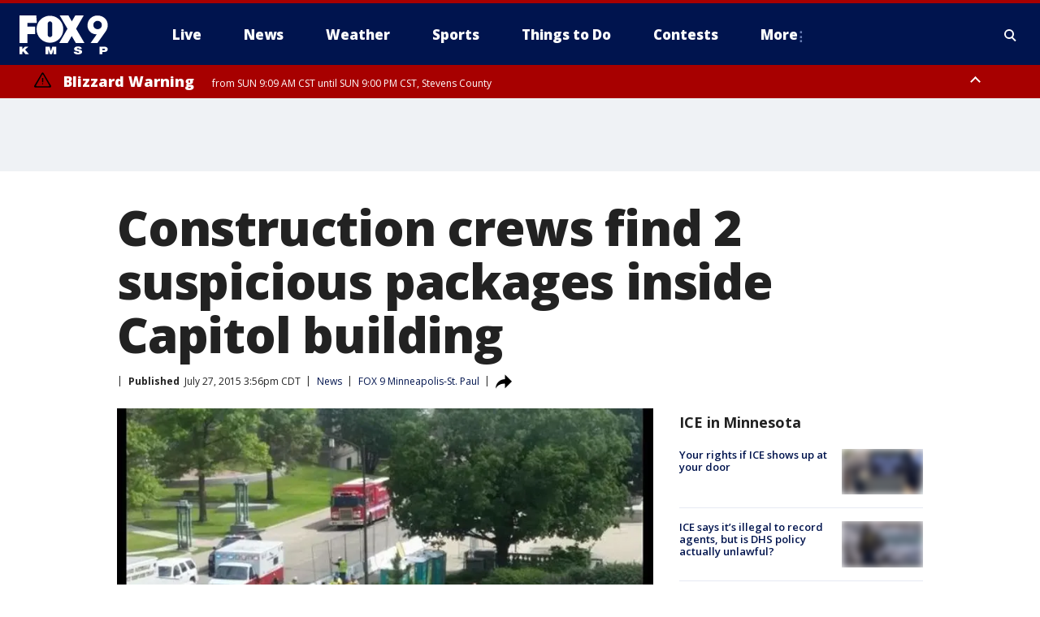

--- FILE ---
content_type: text/html; charset=utf-8
request_url: https://www.fox9.com/news/construction-crews-find-2-suspicious-packages-inside-capitol-building
body_size: 36187
content:
<!doctype html>
<html data-n-head-ssr lang="en" data-n-head="lang">
  <head>
    <!-- Google Tag Manager -->
    <script>
    function loadGTMIfNotLocalOrPreview() {
      const host = window.location.host.toLowerCase();
      const excludedHosts = ["local", "preview", "stage-preview"];
      if (!excludedHosts.some(excludedHost => host.startsWith(excludedHost))) {
        (function(w,d,s,l,i){w[l]=w[l]||[];w[l].push({'gtm.start':
        new Date().getTime(),event:'gtm.js'});var f=d.getElementsByTagName(s)[0],
        j=d.createElement(s),dl=l!='dataLayer'?'&l='+l:'';j.async=true;j.src=
        'https://www.googletagmanager.com/gtm.js?id='+i+dl;f.parentNode.insertBefore(j,f);
        })(window,document,'script','dataLayer','GTM-TMF4BDJ');
      }
    }
    loadGTMIfNotLocalOrPreview();
    </script>
    <!-- End Google Tag Manager -->
    <title data-n-head="true">Construction crews find 2 suspicious packages inside Capitol building | FOX 9 Minneapolis-St. Paul</title><meta data-n-head="true" http-equiv="X-UA-Compatible" content="IE=edge,chrome=1"><meta data-n-head="true" name="viewport" content="width=device-width, minimum-scale=1.0, initial-scale=1.0"><meta data-n-head="true" charset="UTF-8"><meta data-n-head="true" name="format-detection" content="telephone=no"><meta data-n-head="true" name="msapplication-square70x70logo" content="//static.foxtv.com/static/orion/img/kmsp/favicons/mstile-70x70.png"><meta data-n-head="true" name="msapplication-square150x150logo" content="//static.foxtv.com/static/orion/img/kmsp/favicons/mstile-150x150.png"><meta data-n-head="true" name="msapplication-wide310x150logo" content="//static.foxtv.com/static/orion/img/kmsp/favicons/mstile-310x150.png"><meta data-n-head="true" name="msapplication-square310x310logo" content="//static.foxtv.com/static/orion/img/kmsp/favicons/mstile-310x310.png"><meta data-n-head="true" data-hid="description" name="description" content="According to Capitol security, two suspicious packages were found inside the Capitol building by construction crews on Monday afternoon. Security said the packages may be old, but &quot;odd enough to be..."><meta data-n-head="true" data-hid="fb:app_id" property="fb:app_id" content="1269678533042834"><meta data-n-head="true" data-hid="prism.stationId" name="prism.stationId" content="KMSP_FOX9"><meta data-n-head="true" data-hid="prism.stationCallSign" name="prism.stationCallSign" content="kmsp"><meta data-n-head="true" data-hid="prism.channel" name="prism.channel" content="fts"><meta data-n-head="true" data-hid="prism.section" name="prism.section" content="news"><meta data-n-head="true" data-hid="prism.subsection1" name="prism.subsection1" content=""><meta data-n-head="true" data-hid="prism.subsection2" name="prism.subsection2" content=""><meta data-n-head="true" data-hid="prism.subsection3" name="prism.subsection3" content=""><meta data-n-head="true" data-hid="prism.subsection4" name="prism.subsection4" content=""><meta data-n-head="true" data-hid="prism.aggregationType" name="prism.aggregationType" content="subsection"><meta data-n-head="true" data-hid="prism.genre" name="prism.genre" content=""><meta data-n-head="true" data-hid="pagetype" name="pagetype" content="article" scheme="dcterms.DCMIType"><meta data-n-head="true" data-hid="strikepagetype" name="strikepagetype" content="article" scheme="dcterms.DCMIType"><meta data-n-head="true" data-hid="content-creator" name="content-creator" content="tiger"><meta data-n-head="true" data-hid="dc.creator" name="dc.creator" scheme="dcterms.creator" content=""><meta data-n-head="true" data-hid="dc.title" name="dc.title" content="Construction crews find 2 suspicious packages inside Capitol building" lang="en"><meta data-n-head="true" data-hid="dc.subject" name="dc.subject" content=""><meta data-n-head="true" data-hid="dcterms.abstract" name="dcterms.abstract" content="According to Capitol security, two suspicious packages were found inside the Capitol building by construction crews on Monday afternoon. Security said the packages may be old, but &quot;odd enough to be..."><meta data-n-head="true" data-hid="dc.type" name="dc.type" scheme="dcterms.DCMIType" content="Text.Article"><meta data-n-head="true" data-hid="dc.description" name="dc.description" content="According to Capitol security, two suspicious packages were found inside the Capitol building by construction crews on Monday afternoon. Security said the packages may be old, but &quot;odd enough to be..."><meta data-n-head="true" data-hid="dc.language" name="dc.language" scheme="dcterms.RFC4646" content="en-US"><meta data-n-head="true" data-hid="dc.publisher" name="dc.publisher" content="FOX 9 Minneapolis-St. Paul"><meta data-n-head="true" data-hid="dc.format" name="dc.format" scheme="dcterms.URI" content="text/html"><meta data-n-head="true" data-hid="dc.identifier" name="dc.identifier" scheme="dcterms.URI" content="urn:uri:base64:ae9cdde2-95f2-5a43-8d71-89a55ea2be3a"><meta data-n-head="true" data-hid="dc.source" name="dc.source" content="FOX 9 Minneapolis-St. Paul"><meta data-n-head="true" data-hid="dc.date" name="dc.date" content="2015-07-27"><meta data-n-head="true" data-hid="dcterms.created" name="dcterms.created" scheme="dcterms.ISO8601" content="2015-07-27T15:56:08-05:00"><meta data-n-head="true" data-hid="dcterms.modified" name="dcterms.modified" scheme="dcterms.ISO8601" content="2015-07-27T15:56:08-05:00"><meta data-n-head="true" data-hid="og:title" property="og:title" content="Construction crews find 2 suspicious packages inside Capitol building"><meta data-n-head="true" data-hid="og:description" property="og:description" content="According to Capitol security, two suspicious packages were found inside the Capitol building by construction crews on Monday afternoon. Security said the packages may be old, but &quot;odd enough to be..."><meta data-n-head="true" data-hid="og:type" property="og:type" content="article"><meta data-n-head="true" data-hid="og:image" property="og:image" content="https://images.foxtv.com/static.fox9.com/www.fox9.com/content/uploads/2019/08/1200/630/7adf2a27-29643106_8414153_G_78404_ver1.0_640_360.jpg?ve=1&amp;tl=1"><meta data-n-head="true" data-hid="og:image:width" property="og:image:width" content="1280"><meta data-n-head="true" data-hid="og:image:height" property="og:image:height" content="720"><meta data-n-head="true" data-hid="og:url" property="og:url" content="https://www.fox9.com/news/construction-crews-find-2-suspicious-packages-inside-capitol-building"><meta data-n-head="true" data-hid="og:site_name" property="og:site_name" content="FOX 9 Minneapolis-St. Paul"><meta data-n-head="true" data-hid="og:locale" property="og:locale" content="en_US"><meta data-n-head="true" data-hid="robots" name="robots" content="index, follow, max-image-preview:large, max-video-preview:-1"><meta data-n-head="true" data-hid="fox.app_version" name="fox.app_version" content="v77"><meta data-n-head="true" data-hid="fox.fix_version" name="fox.fix_version" content="10.2.0"><meta data-n-head="true" data-hid="fox.app_build" name="fox.app_build" content="no build version"><meta data-n-head="true" name="twitter:card" content="summary_large_image"><meta data-n-head="true" name="twitter:site" content="@FOX9"><meta data-n-head="true" name="twitter:site:id" content="@FOX9"><meta data-n-head="true" name="twitter:title" content="Construction crews find 2 suspicious packages inside Capitol building"><meta data-n-head="true" name="twitter:description" content="According to Capitol security, two suspicious packages were found inside the Capitol building by construction crews on Monday afternoon. Security said the packages may be old, but &quot;odd enough to be..."><meta data-n-head="true" name="twitter:image" content="https://images.foxtv.com/static.fox9.com/www.fox9.com/content/uploads/2019/08/1280/720/7adf2a27-29643106_8414153_G_78404_ver1.0_640_360.jpg?ve=1&amp;tl=1"><meta data-n-head="true" name="twitter:url" content="https://www.fox9.com/news/construction-crews-find-2-suspicious-packages-inside-capitol-building"><meta data-n-head="true" name="twitter:creator" content="@FOX9"><meta data-n-head="true" name="twitter:creator:id" content="@FOX9"><meta data-n-head="true" name="fox.name" content="Post Landing"><meta data-n-head="true" name="fox.category" content="news"><meta data-n-head="true" name="fox.page_content_category" content="news"><meta data-n-head="true" name="fox.page_name" content="kmsp:web:post:article:Construction crews find 2 suspicious packages inside Capitol building | FOX 9 Minneapolis-St. Paul"><meta data-n-head="true" name="fox.page_content_level_1" content="kmsp:web:post"><meta data-n-head="true" name="fox.page_content_level_2" content="kmsp:web:post:article"><meta data-n-head="true" name="fox.page_content_level_3" content="kmsp:web:post:article:Construction crews find 2 suspicious packages inside Capitol building | FOX 9 Minneapolis-St. Paul"><meta data-n-head="true" name="fox.page_content_level_4" content="kmsp:web:post:article:Construction crews find 2 suspicious packages inside Capitol building | FOX 9 Minneapolis-St. Paul"><meta data-n-head="true" name="fox.page_type" content="post-article"><meta data-n-head="true" name="fox.page_content_distributor" content="owned"><meta data-n-head="true" name="fox.page_content_type_of_story" content="Migrated"><meta data-n-head="true" name="fox.author" content=""><meta data-n-head="true" name="fox.page_content_author" content=""><meta data-n-head="true" name="fox.page_content_author_secondary" content=""><meta data-n-head="true" name="fox.page_content_version" content="1.0.0"><meta data-n-head="true" name="fox.publisher" content="FOX 9 Minneapolis-St. Paul"><meta data-n-head="true" name="fox.page_content_id" content="ae9cdde2-95f2-5a43-8d71-89a55ea2be3a"><meta data-n-head="true" name="fox.page_content_station_originator" content="kmsp"><meta data-n-head="true" name="fox.url" content="https://www.fox9.com/news/construction-crews-find-2-suspicious-packages-inside-capitol-building"><meta data-n-head="true" name="fox.page_canonical_url" content="https://www.fox9.com/news/construction-crews-find-2-suspicious-packages-inside-capitol-building"><meta data-n-head="true" name="smartbanner:enabled-platforms" content="none"><meta data-n-head="true" property="fb:app_id" content="1269678533042834"><meta data-n-head="true" property="article:opinion" content="false"><meta data-n-head="true" name="keywords" content="News"><meta data-n-head="true" name="classification" content="/FTS/News"><meta data-n-head="true" name="classification-isa" content="news"><meta data-n-head="true" name="fox.page_content_tags" content="/FTS/News"><link data-n-head="true" rel="preconnect" href="https://prod.player.fox.digitalvideoplatform.com" crossorigin="anonymous"><link data-n-head="true" rel="dns-prefetch" href="https://prod.player.fox.digitalvideoplatform.com"><link data-n-head="true" rel="stylesheet" href="https://statics.foxsports.com/static/orion/style/css/scorestrip-external.css"><link data-n-head="true" rel="icon" type="image/x-icon" href="/favicons/kmsp/favicon.ico"><link data-n-head="true" rel="stylesheet" href="https://fonts.googleapis.com/css?family=Open+Sans:300,400,400i,600,600i,700,700i,800,800i&amp;display=swap"><link data-n-head="true" rel="stylesheet" href="https://fonts.googleapis.com/css2?family=Rubik:wght@700&amp;display=swap"><link data-n-head="true" rel="schema.dcterms" href="//purl.org/dc/terms/"><link data-n-head="true" rel="schema.prism" href="//prismstandard.org/namespaces/basic/2.1/"><link data-n-head="true" rel="schema.iptc" href="//iptc.org/std/nar/2006-10-01/"><link data-n-head="true" rel="shortcut icon" href="//static.foxtv.com/static/orion/img/kmsp/favicons/favicon.ico" type="image/x-icon"><link data-n-head="true" rel="apple-touch-icon" sizes="57x57" href="//static.foxtv.com/static/orion/img/kmsp/favicons/apple-touch-icon-57x57.png"><link data-n-head="true" rel="apple-touch-icon" sizes="60x60" href="//static.foxtv.com/static/orion/img/kmsp/favicons/apple-touch-icon-60x60.png"><link data-n-head="true" rel="apple-touch-icon" sizes="72x72" href="//static.foxtv.com/static/orion/img/kmsp/favicons/apple-touch-icon-72x72.png"><link data-n-head="true" rel="apple-touch-icon" sizes="76x76" href="//static.foxtv.com/static/orion/img/kmsp/favicons/apple-touch-icon-76x76.png"><link data-n-head="true" rel="apple-touch-icon" sizes="114x114" href="//static.foxtv.com/static/orion/img/kmsp/favicons/apple-touch-icon-114x114.png"><link data-n-head="true" rel="apple-touch-icon" sizes="120x120" href="//static.foxtv.com/static/orion/img/kmsp/favicons/apple-touch-icon-120x120.png"><link data-n-head="true" rel="apple-touch-icon" sizes="144x144" href="//static.foxtv.com/static/orion/img/kmsp/favicons/apple-touch-icon-144x144.png"><link data-n-head="true" rel="apple-touch-icon" sizes="152x152" href="//static.foxtv.com/static/orion/img/kmsp/favicons/apple-touch-icon-152x152.png"><link data-n-head="true" rel="apple-touch-icon" sizes="180x180" href="//static.foxtv.com/static/orion/img/kmsp/favicons/apple-touch-icon-180x180.png"><link data-n-head="true" rel="icon" type="image/png" href="//static.foxtv.com/static/orion/img/kmsp/favicons/favicon-16x16.png" sizes="16x16"><link data-n-head="true" rel="icon" type="image/png" href="//static.foxtv.com/static/orion/img/kmsp/favicons/favicon-32x32.png" sizes="32x32"><link data-n-head="true" rel="icon" type="image/png" href="//static.foxtv.com/static/orion/img/kmsp/favicons/favicon-96x96.png" sizes="96x96"><link data-n-head="true" rel="icon" type="image/png" href="//static.foxtv.com/static/orion/img/kmsp/favicons/android-chrome-192x192.png" sizes="192x192"><link data-n-head="true" href="https://fonts.gstatic.com" rel="preconnect" crossorigin="true"><link data-n-head="true" href="https://fonts.googleapis.com" rel="preconnect" crossorigin="true"><link data-n-head="true" rel="stylesheet" href="https://fonts.googleapis.com/css?family=Source+Sans+Pro:200,300,400,600,400italic,700,700italic,300,300italic,600italic/"><link data-n-head="true" rel="preconnect" href="https://cdn.segment.com/"><link data-n-head="true" rel="preconnect" href="https://widgets.media.weather.com/"><link data-n-head="true" rel="preconnect" href="https://elections.ap.org/"><link data-n-head="true" rel="preconnect" href="https://www.google-analytics.com/"><link data-n-head="true" rel="preconnect" href="http://static.chartbeat.com/"><link data-n-head="true" rel="preconnect" href="https://sb.scorecardresearch.com/"><link data-n-head="true" rel="preconnect" href="http://www.googletagmanager.com/"><link data-n-head="true" rel="preconnect" href="https://cdn.optimizely.com/"><link data-n-head="true" rel="preconnect" href="https://cdn.segment.com/"><link data-n-head="true" rel="preconnect" href="https://connect.facebook.net/"><link data-n-head="true" rel="preconnect" href="https://prod.player.fox.digitalvideoplatform.com/"><link data-n-head="true" rel="preload" as="script" href="https://prod.player.fox.digitalvideoplatform.com/wpf/v3/3.2.59/wpf_player.js"><link data-n-head="true" rel="prefetch" as="script" href="https://prod.player.fox.digitalvideoplatform.com/wpf/v3/3.2.59/lib/wpf_bitmovin_yospace_player.js"><link data-n-head="true" rel="prefetch" as="script" href="https://prod.player.fox.digitalvideoplatform.com/wpf/v3/3.2.59/lib/wpf_conviva_reporter.js"><link data-n-head="true" rel="prefetch" as="script" href="https://prod.player.fox.digitalvideoplatform.com/wpf/v3/3.2.59/lib/wpf_mux_reporter.js"><link data-n-head="true" rel="prefetch" as="script" href="https://prod.player.fox.digitalvideoplatform.com/wpf/v3/3.2.59/lib/wpf_adobeheartbeat_reporter.js"><link data-n-head="true" rel="prefetch" as="script" href="https://prod.player.fox.digitalvideoplatform.com/wpf/v3/3.2.59/lib/wpf_comscore_reporter.js"><link data-n-head="true" rel="prefetch" as="script" href="https://prod.player.fox.digitalvideoplatform.com/wpf/v3/3.2.59/lib/wpf_controls.js"><link data-n-head="true" rel="canonical" href="https://www.fox9.com/news/construction-crews-find-2-suspicious-packages-inside-capitol-building"><link data-n-head="true" rel="alternate" type="application/rss+xml" title="News" href="https://www.fox9.com/rss.xml?category=news"><link data-n-head="true" rel="alternate" type="application/rss+xml" title="News" href="https://www.fox9.com/rss.xml?tag=news"><link data-n-head="true" rel="shorturl" href=""><link data-n-head="true" rel="image_src" href="https://images.foxtv.com/static.fox9.com/www.fox9.com/content/uploads/2019/08/1280/720/7adf2a27-29643106_8414153_G_78404_ver1.0_640_360.jpg?ve=1&amp;tl=1"><link data-n-head="true" rel="amphtml" href="https://www.fox9.com/news/construction-crews-find-2-suspicious-packages-inside-capitol-building.amp"><link data-n-head="true" rel="alternate" title="FOX 9 Minneapolis-St. Paul - News" type="application/rss+xml" href="https://www.fox9.com/rss/category/news"><link data-n-head="true" rel="alternate" title="FOX 9 Minneapolis-St. Paul - Local News" type="application/rss+xml" href="https://www.fox9.com/rss/category/local-news"><link data-n-head="true" rel="alternate" title="FOX 9 Minneapolis-St. Paul - National News" type="application/rss+xml" href="https://www.fox9.com/rss/category/national-news"><link data-n-head="true" rel="alternate" title="FOX 9 Minneapolis-St. Paul - Tag World" type="application/rss+xml" href="https://www.fox9.com/rss/tags/world"><link data-n-head="true" rel="alternate" title="FOX 9 Minneapolis-St. Paul - Tag Series Investigators" type="application/rss+xml" href="https://www.fox9.com/rss/tags/series,investigators"><link data-n-head="true" rel="alternate" title="FOX 9 Minneapolis-St. Paul - Tag Politics" type="application/rss+xml" href="https://www.fox9.com/rss/tags/politics"><link data-n-head="true" rel="alternate" title="FOX 9 Minneapolis-St. Paul - Tag Consumer" type="application/rss+xml" href="https://www.fox9.com/rss/tags/consumer"><link data-n-head="true" rel="alternate" title="FOX 9 Minneapolis-St. Paul - Weather" type="application/rss+xml" href="https://www.fox9.com/rss/category/weather"><link data-n-head="true" rel="alternate" title="FOX 9 Minneapolis-St. Paul - Apps" type="application/rss+xml" href="https://www.fox9.com/rss/category/apps"><link data-n-head="true" rel="alternate" title="FOX 9 Minneapolis-St. Paul - School Closings" type="application/rss+xml" href="https://www.fox9.com/rss/category/school-closings"><link data-n-head="true" rel="alternate" title="FOX 9 Minneapolis-St. Paul - Traffic" type="application/rss+xml" href="https://www.fox9.com/rss/category/traffic"><link data-n-head="true" rel="alternate" title="FOX 9 Minneapolis-St. Paul - Sports" type="application/rss+xml" href="https://www.fox9.com/rss/category/sports"><link data-n-head="true" rel="alternate" title="FOX 9 Minneapolis-St. Paul - Tag Nfl Vikings" type="application/rss+xml" href="https://www.fox9.com/rss/tags/nfl,vikings"><link data-n-head="true" rel="alternate" title="FOX 9 Minneapolis-St. Paul - Tag Ncaa Football Gophers Football" type="application/rss+xml" href="https://www.fox9.com/rss/tags/ncaa-football,gophers-football"><link data-n-head="true" rel="alternate" title="FOX 9 Minneapolis-St. Paul - Tag Mlb Twins" type="application/rss+xml" href="https://www.fox9.com/rss/tags/mlb,twins"><link data-n-head="true" rel="alternate" title="FOX 9 Minneapolis-St. Paul - Tag Nhl Wild" type="application/rss+xml" href="https://www.fox9.com/rss/tags/nhl,wild"><link data-n-head="true" rel="alternate" title="FOX 9 Minneapolis-St. Paul - Tag Nba Timberwolves" type="application/rss+xml" href="https://www.fox9.com/rss/tags/nba,timberwolves"><link data-n-head="true" rel="alternate" title="FOX 9 Minneapolis-St. Paul - Tag Wnba Lynx" type="application/rss+xml" href="https://www.fox9.com/rss/tags/wnba,lynx"><link data-n-head="true" rel="alternate" title="FOX 9 Minneapolis-St. Paul - Tag Mls Mnufc" type="application/rss+xml" href="https://www.fox9.com/rss/tags/mls,mnufc"><link data-n-head="true" rel="alternate" title="FOX 9 Minneapolis-St. Paul - Morning" type="application/rss+xml" href="https://www.fox9.com/rss/category/morning"><link data-n-head="true" rel="alternate" title="FOX 9 Minneapolis-St. Paul - Tag Series Shayne Wells" type="application/rss+xml" href="https://www.fox9.com/rss/tags/series,shayne-wells"><link data-n-head="true" rel="alternate" title="FOX 9 Minneapolis-St. Paul - Tag Series Garden Guy" type="application/rss+xml" href="https://www.fox9.com/rss/tags/series,garden-guy"><link data-n-head="true" rel="alternate" title="FOX 9 Minneapolis-St. Paul - Tag Lifestyle Food Drink Recipes" type="application/rss+xml" href="https://www.fox9.com/rss/tags/lifestyle,food-drink,recipes"><link data-n-head="true" rel="alternate" title="FOX 9 Minneapolis-St. Paul - Money" type="application/rss+xml" href="https://www.fox9.com/rss/category/money"><link data-n-head="true" rel="alternate" title="FOX 9 Minneapolis-St. Paul - Tag Business Personal Finance" type="application/rss+xml" href="https://www.fox9.com/rss/tags/business,personal-finance"><link data-n-head="true" rel="alternate" title="FOX 9 Minneapolis-St. Paul - Tag Business" type="application/rss+xml" href="https://www.fox9.com/rss/tags/business"><link data-n-head="true" rel="alternate" title="FOX 9 Minneapolis-St. Paul - Tag Business Stock Market" type="application/rss+xml" href="https://www.fox9.com/rss/tags/business,stock-market"><link data-n-head="true" rel="alternate" title="FOX 9 Minneapolis-St. Paul - Tag Business Small Business" type="application/rss+xml" href="https://www.fox9.com/rss/tags/business,small-business"><link data-n-head="true" rel="alternate" title="FOX 9 Minneapolis-St. Paul - Tag Money Savings" type="application/rss+xml" href="https://www.fox9.com/rss/tags/money,savings"><link data-n-head="true" rel="alternate" title="FOX 9 Minneapolis-St. Paul - Shows Jason" type="application/rss+xml" href="https://www.fox9.com/rss/category/shows,jason"><link data-n-head="true" rel="alternate" title="FOX 9 Minneapolis-St. Paul - Shows Enough Said" type="application/rss+xml" href="https://www.fox9.com/rss/category/shows,enough-said"><link data-n-head="true" rel="alternate" title="FOX 9 Minneapolis-St. Paul - Shows Vikings Gameday Live" type="application/rss+xml" href="https://www.fox9.com/rss/category/shows,vikings-gameday-live"><link data-n-head="true" rel="alternate" title="FOX 9 Minneapolis-St. Paul - Shows Pj Fleck Show" type="application/rss+xml" href="https://www.fox9.com/rss/category/shows,pj-fleck-show"><link data-n-head="true" rel="alternate" title="FOX 9 Minneapolis-St. Paul - Shows Sports Now" type="application/rss+xml" href="https://www.fox9.com/rss/category/shows,sports-now"><link data-n-head="true" rel="alternate" title="FOX 9 Minneapolis-St. Paul - Tag Us Mn" type="application/rss+xml" href="https://www.fox9.com/rss/tags/us,mn"><link data-n-head="true" rel="alternate" title="FOX 9 Minneapolis-St. Paul - About Us" type="application/rss+xml" href="https://www.fox9.com/rss/category/about-us"><link data-n-head="true" rel="alternate" title="FOX 9 Minneapolis-St. Paul - Contests" type="application/rss+xml" href="https://www.fox9.com/rss/category/contests"><link data-n-head="true" rel="alternate" title="FOX 9 Minneapolis-St. Paul - Team" type="application/rss+xml" href="https://www.fox9.com/rss/category/team"><link data-n-head="true" rel="alternate" title="FOX 9 Minneapolis-St. Paul - Jobs" type="application/rss+xml" href="https://www.fox9.com/rss/category/jobs"><link data-n-head="true" rel="alternate" title="FOX 9 Minneapolis-St. Paul - Whats On Fox" type="application/rss+xml" href="https://www.fox9.com/rss/category/whats-on-fox"><link data-n-head="true" rel="alternate" title="FOX 9 Minneapolis-St. Paul - Fcc Public File" type="application/rss+xml" href="https://www.fox9.com/rss/category/fcc-public-file"><link data-n-head="true" rel="alternate" title="FOX 9 Minneapolis-St. Paul - Live" type="application/rss+xml" href="https://www.fox9.com/rss/category/live"><link data-n-head="true" rel="alternate" title="FOX 9 Minneapolis-St. Paul - Discover the latest breaking news." type="application/rss+xml" href="https://www.fox9.com/latest.xml"><link data-n-head="true" rel="stylesheet" href="//static.foxtv.com/static/orion/css/default/article.rs.css"><link data-n-head="true" rel="stylesheet" href="/css/print.css" media="print"><script data-n-head="true" type="text/javascript" data-hid="pal-script" src="//imasdk.googleapis.com/pal/sdkloader/pal.js"></script><script data-n-head="true" type="text/javascript" src="https://statics.foxsports.com/static/orion/scorestrip.js" async="false" defer="true"></script><script data-n-head="true" type="text/javascript">
        (function (h,o,u,n,d) {
          h=h[d]=h[d]||{q:[],onReady:function(c){h.q.push(c)}}
          d=o.createElement(u);d.async=1;d.src=n
          n=o.getElementsByTagName(u)[0];n.parentNode.insertBefore(d,n)
        })(window,document,'script','https://www.datadoghq-browser-agent.com/datadog-rum-v4.js','DD_RUM')
        DD_RUM.onReady(function() {
          DD_RUM.init({
            clientToken: 'pub6d08621e10189e2259b02648fb0f12e4',
            applicationId: 'f7e50afb-e642-42a0-9619-b32a46fc1075',
            site: 'datadoghq.com',
            service: 'www.fox9.com',
            env: 'prod',
            // Specify a version number to identify the deployed version of your application in Datadog
            version: '1.0.0',
            sampleRate: 20,
            sessionReplaySampleRate: 0,
            trackInteractions: true,
            trackResources: true,
            trackLongTasks: true,
            defaultPrivacyLevel: 'mask-user-input',
          });
          // DD_RUM.startSessionReplayRecording();
        })</script><script data-n-head="true" type="text/javascript" src="https://foxkit.fox.com/sdk/profile/v2.15.0/profile.js" async="false" defer="true"></script><script data-n-head="true" src="https://js.appboycdn.com/web-sdk/5.6/braze.min.js" async="true" defer="true"></script><script data-n-head="true" src="https://c.amazon-adsystem.com/aax2/apstag.js" async="true" defer="true"></script><script data-n-head="true" src="https://www.googletagmanager.com/gtag/js?id=UA-35307868-1" async="true"></script><script data-n-head="true" type="text/javascript">// 86acbd31cd7c09cf30acb66d2fbedc91daa48b86:1701190703.638772
!function(n,r,e,t,c){var i,o="Promise"in n,u={then:function(){return u},catch:function(n){
return n(new Error("Airship SDK Error: Unsupported browser")),u}},s=o?new Promise((function(n,r){i=function(e,t){e?r(e):n(t)}})):u
;s._async_setup=function(n){if(o)try{i(null,n(c))}catch(n){i(n)}},n[t]=s;var a=r.createElement("script");a.src=e,a.async=!0,a.id="_uasdk",
a.rel=t,r.head.appendChild(a)}(window,document,'https://aswpsdkus.com/notify/v1/ua-sdk.min.js',
  'UA', {
    vapidPublicKey: 'BGbyZiG8TVVwspP4i_qM6os1Gsz7rYI0Yyg_7aXL_W21xtrXP2nnn-HazTT18-Nyybnprp5cs9CdpsPvHx41QPo=',
    websitePushId: 'web.kmsp.prod',
    appKey: 'laGAl3STSH2BJ53LWp-VwQ',
    token: 'MTpsYUdBbDNTVFNIMkJKNTNMV3AtVndROm1VZXNpNDdRdzZLcEdraEJDMTNDNnpTcnJrMEpLWk1Rdk9uelcySTBWaTQ'
  });
</script><script data-n-head="true" type="text/javascript">UA.then(sdk => {
        sdk.plugins.load('html-prompt', 'https://aswpsdkus.com/notify/v1/ua-html-prompt.min.js', {
          appearDelay: 5000,
          disappearDelay: 2000000000000000000000000,
          askAgainDelay: 0,
          stylesheet: './css/airship.css',
          auto: false,
          type: 'alert',
          position: 'top',
          i18n: {
            en: {
              title: 'Don&#39;t Miss Out',
              message: 'Receive instant notifications when new stories break.',
              accept: 'Allow',
              deny: 'No Thanks'
            }
          },
          logo: '/favicons/kmsp/favicon.ico'
        }).then(plugin => {
          const auditSession = () => {
            const airshipPageViews = parseInt(window.sessionStorage.getItem('currentAirShipPageViews'), 10)
            if (airshipPageViews > 1) {
              plugin.prompt();
              console.info('Airship: prompt called')
              clearInterval(auditInterval);
              window.sessionStorage.setItem('currentAirShipPageViews', 0)
            }
          }
          const auditInterval = setInterval(auditSession, 2000);
        })
      })</script><script data-n-head="true" src="/taboola/taboola.js" type="text/javascript" async="true" defer="true"></script><script data-n-head="true" src="https://scripts.webcontentassessor.com/scripts/6cc3de6f02d3147f0f2b4f512e07e582a494b4bf98dfec67014d4bda3b5fdde2"></script><script data-n-head="true" src="//static.foxtv.com/static/orion/scripts/core/ag.core.js"></script><script data-n-head="true" src="//static.foxtv.com/static/isa/core.js"></script><script data-n-head="true" src="//static.foxtv.com/static/orion/scripts/station/default/loader.js"></script><script data-n-head="true" src="https://widgets.media.weather.com/wxwidget.loader.js?cid=996314550" defer=""></script><script data-n-head="true" src="https://prod.player.fox.digitalvideoplatform.com/wpf/v3/3.2.59/wpf_player.js" defer="" data-hid="fox-player-main-script"></script><script data-n-head="true" src="//static.foxtv.com/static/leap/loader.js"></script><script data-n-head="true" >(function () {
        var _sf_async_config = window._sf_async_config = (window._sf_async_config || {})
        _sf_async_config.uid = 65824
        _sf_async_config.domain = 'fox9.com'
        _sf_async_config.flickerControl = false
        _sf_async_config.useCanonical = true

        // Function to set ISA-dependent values with proper error handling
        function setISAValues() {
          if (window.FTS && window.FTS.ISA && window.FTS.ISA._meta) {
            try {
              _sf_async_config.sections = window.FTS.ISA._meta.section || ''
              _sf_async_config.authors = window.FTS.ISA._meta.fox['fox.page_content_author'] ||
                                       window.FTS.ISA._meta.fox['fox.page_content_author_secondary'] ||
                                       window.FTS.ISA._meta.raw.publisher || ''
            } catch (e) {
              console.warn('FTS.ISA values not available yet:', e)
              _sf_async_config.sections = ''
              _sf_async_config.authors = ''
            }
          } else {
            // Set default values if ISA is not available
            _sf_async_config.sections = ''
            _sf_async_config.authors = ''

            // Retry after a short delay if ISA is not loaded yet
            setTimeout(setISAValues, 100)
          }
        }

        // Set ISA values initially
        setISAValues()

        _sf_async_config.useCanonicalDomain = true
        function loadChartbeat() {
          var e = document.createElement('script');
            var n = document.getElementsByTagName('script')[0];
            e.type = 'text/javascript';
            e.async = true;
            e.src = '//static.chartbeat.com/js/chartbeat.js';
            n.parentNode.insertBefore(e, n);
        }
        loadChartbeat();
        })()</script><script data-n-head="true" src="//static.chartbeat.com/js/chartbeat_mab.js"></script><script data-n-head="true" src="//static.chartbeat.com/js/chartbeat.js"></script><script data-n-head="true" src="https://interactives.ap.org/election-results/assets/microsite/resizeClient.js" defer=""></script><script data-n-head="true" data-hid="strike-loader" src="https://strike.fox.com/static/fts/display/loader.js" type="text/javascript"></script><script data-n-head="true" >
          (function() {
              window.foxstrike = window.foxstrike || {};
              window.foxstrike.cmd = window.foxstrike.cmd || [];
          })()
        </script><script data-n-head="true" type="application/ld+json">{"@context":"http://schema.org","@type":"NewsArticle","mainEntityOfPage":"https://www.fox9.com/news/construction-crews-find-2-suspicious-packages-inside-capitol-building","headline":"Construction crews find 2 suspicious packages inside Capitol building","articleBody":"According to Capitol security, two suspicious packages were found in a stairwell inside the Capitol building by construction crews on Monday afternoon. After investigating, both packages were found to contain nonhazardous material.A construction worker reported the packages to Capitol Security at 2:30 p.m. The area was locked down and workers were removed -- that lockdown is now lifted.Security had said the packages were &quot;odd enough to be careful.&quot; Cedar Street near the Capitol will reopen shortly.","datePublished":"2015-07-27T15:56:08-05:00","dateModified":"2015-07-27T15:56:08-05:00","description":"According to Capitol security, two suspicious packages were found inside the Capitol building by construction crews on Monday afternoon. Security said the packages may be old, but \"odd enough to be...","author":{"@type":"Person","name":"FOX 9 Minneapolis-St. Paul"},"publisher":{"@type":"NewsMediaOrganization","name":"FOX 9 Minneapolis-St. Paul","alternateName":"KMSP, FOX 9","url":"https://www.fox9.com/","sameAs":["https://www.facebook.com/fox9kmsp/","https://twitter.com/FOX9","https://www.instagram.com/fox9/","https://www.youtube.com/fox9","https://en.wikipedia.org/wiki/KMSP-TV","",""],"foundingDate":"1955-01-09","logo":{"@type":"ImageObject","url":"https://static.foxtv.com/static/orion/img/kmsp/favicons/favicon-96x96.png","width":"96","height":"96"},"contactPoint":[{"@type":"ContactPoint","telephone":"+1-952-944-9999","contactType":"news desk"}],"address":{"@type":"PostalAddress","addressLocality":"Eden Prairie","addressRegion":"Minnesota","postalCode":"44344-7258","streetAddress":"11358 Viking Drive","addressCountry":{"@type":"Country","name":"US"}}},"image":{"@type":"ImageObject","url":"https://static.fox9.com/www.fox9.com/content/uploads/2019/08/7adf2a27-29643106_8414153_G_78404_ver1.0_640_360.jpg","width":"1280","height":"720"},"url":"https://www.fox9.com/news/construction-crews-find-2-suspicious-packages-inside-capitol-building","isAccessibleForFree":true,"keywords":"news"}</script><link rel="preload" href="/_wzln/13e733bb9aada653458d.js" as="script"><link rel="preload" href="/_wzln/376f0263662b8ef9a7f8.js" as="script"><link rel="preload" href="/_wzln/6b27e2b92eb7e58c1613.js" as="script"><link rel="preload" href="/_wzln/4a1a283d969a348cd41a.js" as="script"><link rel="preload" href="/_wzln/33c600eda553a9fa1eb2.js" as="script"><link rel="preload" href="/_wzln/695e44d70140f424537d.js" as="script"><link rel="preload" href="/_wzln/657106d2345ccfff07aa.js" as="script"><link rel="preload" href="/_wzln/a7270b0737237ac8a5ef.js" as="script"><style data-vue-ssr-id="3d723bd8:0 153764a8:0 4783c553:0 01f125af:0 7e965aea:0 fe2c1b5a:0 c789a71e:0 2151d74a:0 5fac22c6:0 4f269fee:0 c23b5e74:0 403377d7:0 7cd52d1a:0 4a3d6b7a:0 42dc6fe6:0 3c367053:0 dfdcd1d2:0 2261a2ff:0 5c0b7ab5:0 c061adc6:0 d9a0143c:0">.v-select{position:relative;font-family:inherit}.v-select,.v-select *{box-sizing:border-box}@keyframes vSelectSpinner{0%{transform:rotate(0deg)}to{transform:rotate(1turn)}}.vs__fade-enter-active,.vs__fade-leave-active{pointer-events:none;transition:opacity .15s cubic-bezier(1,.5,.8,1)}.vs__fade-enter,.vs__fade-leave-to{opacity:0}.vs--disabled .vs__clear,.vs--disabled .vs__dropdown-toggle,.vs--disabled .vs__open-indicator,.vs--disabled .vs__search,.vs--disabled .vs__selected{cursor:not-allowed;background-color:#f8f8f8}.v-select[dir=rtl] .vs__actions{padding:0 3px 0 6px}.v-select[dir=rtl] .vs__clear{margin-left:6px;margin-right:0}.v-select[dir=rtl] .vs__deselect{margin-left:0;margin-right:2px}.v-select[dir=rtl] .vs__dropdown-menu{text-align:right}.vs__dropdown-toggle{-webkit-appearance:none;-moz-appearance:none;appearance:none;display:flex;padding:0 0 4px;background:none;border:1px solid rgba(60,60,60,.26);border-radius:4px;white-space:normal}.vs__selected-options{display:flex;flex-basis:100%;flex-grow:1;flex-wrap:wrap;padding:0 2px;position:relative}.vs__actions{display:flex;align-items:center;padding:4px 6px 0 3px}.vs--searchable .vs__dropdown-toggle{cursor:text}.vs--unsearchable .vs__dropdown-toggle{cursor:pointer}.vs--open .vs__dropdown-toggle{border-bottom-color:transparent;border-bottom-left-radius:0;border-bottom-right-radius:0}.vs__open-indicator{fill:rgba(60,60,60,.5);transform:scale(1);transition:transform .15s cubic-bezier(1,-.115,.975,.855);transition-timing-function:cubic-bezier(1,-.115,.975,.855)}.vs--open .vs__open-indicator{transform:rotate(180deg) scale(1)}.vs--loading .vs__open-indicator{opacity:0}.vs__clear{fill:rgba(60,60,60,.5);padding:0;border:0;background-color:transparent;cursor:pointer;margin-right:8px}.vs__dropdown-menu{display:block;box-sizing:border-box;position:absolute;top:calc(100% - 1px);left:0;z-index:1000;padding:5px 0;margin:0;width:100%;max-height:350px;min-width:160px;overflow-y:auto;box-shadow:0 3px 6px 0 rgba(0,0,0,.15);border:1px solid rgba(60,60,60,.26);border-top-style:none;border-radius:0 0 4px 4px;text-align:left;list-style:none;background:#fff}.vs__no-options{text-align:center}.vs__dropdown-option{line-height:1.42857143;display:block;padding:3px 20px;clear:both;color:#333;white-space:nowrap;cursor:pointer}.vs__dropdown-option--highlight{background:#5897fb;color:#fff}.vs__dropdown-option--deselect{background:#fb5858;color:#fff}.vs__dropdown-option--disabled{background:inherit;color:rgba(60,60,60,.5);cursor:inherit}.vs__selected{display:flex;align-items:center;background-color:#f0f0f0;border:1px solid rgba(60,60,60,.26);border-radius:4px;color:#333;line-height:1.4;margin:4px 2px 0;padding:0 .25em;z-index:0}.vs__deselect{display:inline-flex;-webkit-appearance:none;-moz-appearance:none;appearance:none;margin-left:4px;padding:0;border:0;cursor:pointer;background:none;fill:rgba(60,60,60,.5);text-shadow:0 1px 0 #fff}.vs--single .vs__selected{background-color:transparent;border-color:transparent}.vs--single.vs--loading .vs__selected,.vs--single.vs--open .vs__selected{position:absolute;opacity:.4}.vs--single.vs--searching .vs__selected{display:none}.vs__search::-webkit-search-cancel-button{display:none}.vs__search::-ms-clear,.vs__search::-webkit-search-decoration,.vs__search::-webkit-search-results-button,.vs__search::-webkit-search-results-decoration{display:none}.vs__search,.vs__search:focus{-webkit-appearance:none;-moz-appearance:none;appearance:none;line-height:1.4;font-size:1em;border:1px solid transparent;border-left:none;outline:none;margin:4px 0 0;padding:0 7px;background:none;box-shadow:none;width:0;max-width:100%;flex-grow:1;z-index:1}.vs__search::-moz-placeholder{color:inherit}.vs__search::placeholder{color:inherit}.vs--unsearchable .vs__search{opacity:1}.vs--unsearchable:not(.vs--disabled) .vs__search{cursor:pointer}.vs--single.vs--searching:not(.vs--open):not(.vs--loading) .vs__search{opacity:.2}.vs__spinner{align-self:center;opacity:0;font-size:5px;text-indent:-9999em;overflow:hidden;border:.9em solid hsla(0,0%,39.2%,.1);border-left-color:rgba(60,60,60,.45);transform:translateZ(0);animation:vSelectSpinner 1.1s linear infinite;transition:opacity .1s}.vs__spinner,.vs__spinner:after{border-radius:50%;width:5em;height:5em}.vs--loading .vs__spinner{opacity:1}
.fts-scorestrip-wrap{width:100%}.fts-scorestrip-wrap .fts-scorestrip-container{padding:0 16px;max-width:1280px;margin:0 auto}@media screen and (min-width:1024px){.fts-scorestrip-wrap .fts-scorestrip-container{padding:15px 24px}}
.fts-scorestrip-wrap[data-v-75d386ae]{width:100%}.fts-scorestrip-wrap .fts-scorestrip-container[data-v-75d386ae]{padding:0 16px;max-width:1280px;margin:0 auto}@media screen and (min-width:1024px){.fts-scorestrip-wrap .fts-scorestrip-container[data-v-75d386ae]{padding:15px 24px}}@media(min-width:768px)and (max-width:1280px){.main-content-new-layout[data-v-75d386ae]{padding:10px}}
#xd-channel-container[data-v-0130ae53]{margin:0 auto;max-width:1280px;height:1px}#xd-channel-fts-iframe[data-v-0130ae53]{position:relative;top:-85px;left:86.1%;width:100%;display:none}@media (min-width:768px) and (max-width:1163px){#xd-channel-fts-iframe[data-v-0130ae53]{left:84%}}@media (min-width:768px) and (max-width:1056px){#xd-channel-fts-iframe[data-v-0130ae53]{left:81%}}@media (min-width:768px) and (max-width:916px){#xd-channel-fts-iframe[data-v-0130ae53]{left:79%}}@media (min-width:769px) and (max-width:822px){#xd-channel-fts-iframe[data-v-0130ae53]{left:77%}}@media (min-width:400px) and (max-width:767px){#xd-channel-fts-iframe[data-v-0130ae53]{display:none!important}}.branding[data-v-0130ae53]{padding-top:0}@media (min-width:768px){.branding[data-v-0130ae53]{padding-top:10px}}
.title--hide[data-v-b8625060]{display:none}
#fox-id-logged-in[data-v-f7244ab2]{display:none}.button-reset[data-v-f7244ab2]{background:none;border:none;padding:0;cursor:pointer;outline:inherit}.watch-live[data-v-f7244ab2]{background-color:#a70000;border-radius:3px;margin-top:16px;margin-right:-10px;padding:8px 9px;max-height:31px}.watch-live>a[data-v-f7244ab2]{color:#fff;font-weight:900;font-size:12px}.small-btn-grp[data-v-f7244ab2]{display:flex}.sign-in[data-v-f7244ab2]{width:43px;height:17px;font-size:12px;font-weight:800;font-stretch:normal;font-style:normal;line-height:normal;letter-spacing:-.25px;color:#fff}.sign-in-mobile[data-v-f7244ab2]{margin:16px 12px 0 0}.sign-in-mobile[data-v-f7244ab2],.sign-in-tablet-and-up[data-v-f7244ab2]{background-color:#334f99;width:59px;height:31px;border-radius:3px}.sign-in-tablet-and-up[data-v-f7244ab2]{float:left;margin-right:16px;margin-top:24px}.sign-in-tablet-and-up[data-v-f7244ab2]:hover{background-color:#667bb3}.avatar-desktop[data-v-f7244ab2]{width:28px;height:28px;float:left;margin-right:16px;margin-top:24px}.avatar-mobile[data-v-f7244ab2]{width:33px;height:33px;margin:16px 12px 0 0}
.alert-storm .alert-text[data-v-6e1c7e98]{top:0}.alert-storm .alert-info a[data-v-6e1c7e98]{color:#fff}.alert-storm .alert-title[data-v-6e1c7e98]:before{display:inline-block;position:absolute;left:-18px;top:2px;height:15px;width:12px;background:url(//static.foxtv.com/static/orion/img/core/s/weather/warning.svg) no-repeat;background-size:contain}@media (min-width:768px){.alert-storm .alert-title[data-v-6e1c7e98]:before{left:0;top:0;height:24px;width:21px}}
.min-height-ad[data-v-2c3e8482]{min-height:0}.pre-content .min-height-ad[data-v-2c3e8482]{min-height:90px}@media only screen and (max-width:767px){.page-content .lsf-mobile[data-v-2c3e8482],.right-rail .lsf-mobile[data-v-2c3e8482],.sidebar-secondary .lsf-mobile[data-v-2c3e8482]{min-height:300px;min-width:250px}}@media only screen and (min-width:768px){.right-rail .lsf-ban[data-v-2c3e8482],.sidebar-secondary .lsf-ban[data-v-2c3e8482]{min-height:250px;min-width:300px}.post-content .lsf-lb[data-v-2c3e8482],.pre-content .lsf-lb[data-v-2c3e8482]{min-height:90px;min-width:728px}}
.tags[data-v-6c8e215c]{flex-wrap:wrap;color:#979797;font-weight:400;line-height:normal}.tags[data-v-6c8e215c],.tags-tag[data-v-6c8e215c]{display:flex;font-family:Open Sans;font-size:18px;font-style:normal}.tags-tag[data-v-6c8e215c]{color:#041431;background-color:#e6e9f3;min-height:40px;align-items:center;justify-content:center;border-radius:10px;margin:10px 10px 10px 0;padding:10px 15px;grid-gap:10px;gap:10px;color:#036;font-weight:700;line-height:23px}.tags-tag[data-v-6c8e215c]:last-of-type{margin-right:0}.headlines-related.center[data-v-6c8e215c]{margin-bottom:0}#taboola-mid-article-thumbnails[data-v-6c8e215c]{padding:28px 100px}@media screen and (max-width:767px){#taboola-mid-article-thumbnails[data-v-6c8e215c]{padding:0}}
.no-separator[data-v-08416276]{padding-left:0}.no-separator[data-v-08416276]:before{content:""}
.outside[data-v-6d0ce7d9]{width:100vw;height:100vh;position:fixed;top:0;left:0}
.social-icons[data-v-10e60834]{background:#fff;box-shadow:0 0 20px rgba(0,0,0,.15);border-radius:5px}.social-icons a[data-v-10e60834]{overflow:visible}
.hand-cursor[data-v-7d0efd03]{cursor:pointer}.caption p[data-v-7d0efd03]{font-weight:300}
.collection .heading .title[data-v-74e027ca]{line-height:34px}
.responsive-image__container[data-v-2c4f2ba8]{overflow:hidden}.responsive-image__lazy-container[data-v-2c4f2ba8]{background-size:cover;background-position:50%;filter:blur(4px)}.responsive-image__lazy-container.loaded[data-v-2c4f2ba8]{filter:blur(0);transition:filter .3s ease-out}.responsive-image__picture[data-v-2c4f2ba8]{position:absolute;top:0;left:0}.rounded[data-v-2c4f2ba8]{border-radius:50%}
.live-main .collection-trending[data-v-51644bd2]{padding-left:0;padding-right:0}@media only screen and (max-width:375px) and (orientation:portrait){.live-main .collection-trending[data-v-51644bd2]{padding-left:10px;padding-right:10px}}@media (min-width:769px) and (max-width:1023px){.live-main .collection-trending[data-v-51644bd2]{padding-left:24px;padding-right:24px}}@media (min-width:1024px) and (max-width:2499px){.live-main .collection-trending[data-v-51644bd2]{padding-left:0;padding-right:0}}
h2[data-v-6b12eae0]{color:#01154d;font-size:26px;font-weight:900;font-family:Open Sans,Helvetica Neue,Helvetica,Arial,sans-serif;line-height:30px;padding-top:5px}.you-might-also-like .subheader[data-v-6b12eae0]{background-color:#fff;display:block;position:relative;z-index:2;font-size:15px;width:180px;margin:0 auto;color:#666;font-family:Open Sans,Helvetica Neue,Helvetica,Arial,sans-serif;font-weight:600}.you-might-also-like-form[data-v-6b12eae0]{width:100%;max-width:300px;margin:0 auto;display:block;padding-bottom:25px;box-sizing:border-box}.you-might-also-like-form .checkbox-group[data-v-6b12eae0]{color:#666;border-top:2px solid #666;text-align:left;font-size:14px;margin-top:-10px;padding-top:10px}.you-might-also-like-form .checkbox-group .item[data-v-6b12eae0]{display:flex;flex-direction:column;margin-left:10px;padding:10px 0}.you-might-also-like-form .checkbox-group .item label[data-v-6b12eae0]{color:#666;font-family:Open Sans,Helvetica Neue,Helvetica,Arial,sans-serif;line-height:18px;font-weight:600;font-size:14px}.you-might-also-like-form .checkbox-group .item span[data-v-6b12eae0]{margin-left:22px;font-weight:200;display:block}.you-might-also-like-form input[type=submit][data-v-6b12eae0]{margin-top:10px;background-color:#01154d;color:#fff;font-family:Source Sans Pro,arial,helvetica,sans-serif;font-size:16px;line-height:35px;font-weight:900;border-radius:2px;margin-bottom:0;padding:0;height:60px;-moz-appearance:none;appearance:none;-webkit-appearance:none}div.newsletter-signup[data-v-6b12eae0]{background-color:#fff;margin:0 auto;max-width:600px;width:100%}div.nlw-outer[data-v-6b12eae0]{padding:16px 0}div.nlw-inner[data-v-6b12eae0]{display:block;text-align:center;margin:0 auto;border:1px solid #666;border-top:12px solid #01154d;height:100%;width:auto}div.nlw-inner h2[data-v-6b12eae0]{color:#01154d;font-size:26px;font-weight:700;font-family:Open Sans,Helvetica Neue,Helvetica,Arial,sans-serif;line-height:30px;padding-top:5px;margin:.67em}#other-newsletter-form[data-v-6b12eae0],p[data-v-6b12eae0]{font-size:13px;line-height:18px;font-weight:600;padding:10px;margin:1em 0}#nlw-tos[data-v-6b12eae0],#other-newsletter-form[data-v-6b12eae0],p[data-v-6b12eae0]{color:#666;font-family:Open Sans,Helvetica Neue,Helvetica,Arial,sans-serif}#nlw-tos[data-v-6b12eae0]{font-size:14px;font-weight:300;padding:0 10px 10px;margin:0 0 30px}#nlw-tos a[data-v-6b12eae0]{text-decoration:none;color:#01154d;font-weight:600}div.nlw-inner form[data-v-6b12eae0]{width:100%;max-width:300px;margin:0 auto;display:block;padding-bottom:25px;box-sizing:border-box}div.nlw-inner form input[data-v-6b12eae0]{height:50px;width:95%;border:none}div.nlw-inner form input[type=email][data-v-6b12eae0]{background-color:#efefef;color:#666;border-radius:0;font-size:14px;padding-left:4%}div.nlw-inner form input[type=checkbox][data-v-6b12eae0]{height:12px;width:12px}div.nlw-inner #newsletter-form input[type=submit][data-v-6b12eae0]{background-color:#a80103;font-size:19px;margin-top:15px;height:50px}div.nlw-inner #newsletter-form input[type=submit][data-v-6b12eae0],div.nlw-inner #other-newsletter-form input[type=submit][data-v-6b12eae0]{color:#fff;font-family:Source Sans Pro,arial,helvetica,sans-serif;line-height:35px;font-weight:900;border-radius:2px;-moz-appearance:none;appearance:none;-webkit-appearance:none}div.nlw-inner #other-newsletter-form input[type=submit][data-v-6b12eae0]{background-color:#01154d;font-size:16px;margin-bottom:8px;padding:4px;height:60px}div.nlw-inner form input[type=submit][data-v-6b12eae0]:hover{cursor:pointer}div.nlw-inner #other-newsletter-form[data-v-6b12eae0]{color:#666;border-top:2px solid #666;text-align:left;font-size:14px;margin-top:-10px;padding-top:20px}
.view-more__button[data-v-5a8b2ab5]{color:#00144e;font-weight:700;float:right;border:1px solid #ccd3e6;padding:9px;border-radius:3px}
.social-icons-footer .yt a[data-v-469bc58a]:after{background-image:url(/social-media/yt-icon.svg)}.social-icons-footer .link a[data-v-469bc58a]:after,.social-icons-footer .yt a[data-v-469bc58a]:after{background-position:0 0;background-size:100% 100%;background-repeat:no-repeat;height:16px;width:16px}.social-icons-footer .link a[data-v-469bc58a]:after{background-image:url(/social-media/link-icon.svg)}
.site-banner .btn-wrap-host[data-v-bd70ad56]:before{font-size:16px!important;line-height:1.5!important}.site-banner .btn-wrap-saf[data-v-bd70ad56]:before{font-size:20px!important}.site-banner .btn-wrap-ff[data-v-bd70ad56]:before{font-size:19.5px!important}
.banner-carousel[data-v-b03e4d42]{overflow:hidden}.banner-carousel[data-v-b03e4d42],.carousel-container[data-v-b03e4d42]{position:relative;width:100%}.carousel-track[data-v-b03e4d42]{display:flex;transition:transform .5s ease-in-out;width:100%}.carousel-slide[data-v-b03e4d42]{flex:0 0 100%;width:100%}.carousel-indicators[data-v-b03e4d42]{position:absolute;bottom:10px;left:50%;transform:translateX(-50%);display:flex;grid-gap:8px;gap:8px;z-index:10}.carousel-indicator[data-v-b03e4d42]{width:8px;height:8px;border-radius:50%;border:none;background-color:hsla(0,0%,100%,.5);cursor:pointer;transition:background-color .3s ease}.carousel-indicator.active[data-v-b03e4d42]{background-color:#fff}.carousel-indicator[data-v-b03e4d42]:hover{background-color:hsla(0,0%,100%,.8)}.site-banner .banner-carousel[data-v-b03e4d42],.site-banner .carousel-container[data-v-b03e4d42],.site-banner .carousel-slide[data-v-b03e4d42],.site-banner .carousel-track[data-v-b03e4d42]{height:100%}</style>
   
<script>(window.BOOMR_mq=window.BOOMR_mq||[]).push(["addVar",{"rua.upush":"false","rua.cpush":"true","rua.upre":"false","rua.cpre":"false","rua.uprl":"false","rua.cprl":"false","rua.cprf":"false","rua.trans":"SJ-53b194ab-0f3e-47a6-9fff-4ca14d16e7fa","rua.cook":"false","rua.ims":"false","rua.ufprl":"false","rua.cfprl":"false","rua.isuxp":"false","rua.texp":"norulematch","rua.ceh":"false","rua.ueh":"false","rua.ieh.st":"0"}]);</script>
                              <script>!function(a){var e="https://s.go-mpulse.net/boomerang/",t="addEventListener";if("False"=="True")a.BOOMR_config=a.BOOMR_config||{},a.BOOMR_config.PageParams=a.BOOMR_config.PageParams||{},a.BOOMR_config.PageParams.pci=!0,e="https://s2.go-mpulse.net/boomerang/";if(window.BOOMR_API_key="38RPK-ZKCZS-ZVKFN-8SFK3-B5EG3",function(){function n(e){a.BOOMR_onload=e&&e.timeStamp||(new Date).getTime()}if(!a.BOOMR||!a.BOOMR.version&&!a.BOOMR.snippetExecuted){a.BOOMR=a.BOOMR||{},a.BOOMR.snippetExecuted=!0;var i,_,o,r=document.createElement("iframe");if(a[t])a[t]("load",n,!1);else if(a.attachEvent)a.attachEvent("onload",n);r.src="javascript:void(0)",r.title="",r.role="presentation",(r.frameElement||r).style.cssText="width:0;height:0;border:0;display:none;",o=document.getElementsByTagName("script")[0],o.parentNode.insertBefore(r,o);try{_=r.contentWindow.document}catch(O){i=document.domain,r.src="javascript:var d=document.open();d.domain='"+i+"';void(0);",_=r.contentWindow.document}_.open()._l=function(){var a=this.createElement("script");if(i)this.domain=i;a.id="boomr-if-as",a.src=e+"38RPK-ZKCZS-ZVKFN-8SFK3-B5EG3",BOOMR_lstart=(new Date).getTime(),this.body.appendChild(a)},_.write("<bo"+'dy onload="document._l();">'),_.close()}}(),"".length>0)if(a&&"performance"in a&&a.performance&&"function"==typeof a.performance.setResourceTimingBufferSize)a.performance.setResourceTimingBufferSize();!function(){if(BOOMR=a.BOOMR||{},BOOMR.plugins=BOOMR.plugins||{},!BOOMR.plugins.AK){var e="true"=="true"?1:0,t="",n="clopsoixg7wem2lnin7a-f-d72adb949-clientnsv4-s.akamaihd.net",i="false"=="true"?2:1,_={"ak.v":"39","ak.cp":"852322","ak.ai":parseInt("544899",10),"ak.ol":"0","ak.cr":17,"ak.ipv":4,"ak.proto":"h2","ak.rid":"e87f427d","ak.r":50907,"ak.a2":e,"ak.m":"dscr","ak.n":"ff","ak.bpcip":"18.220.249.0","ak.cport":38480,"ak.gh":"23.55.223.66","ak.quicv":"","ak.tlsv":"tls1.3","ak.0rtt":"","ak.0rtt.ed":"","ak.csrc":"-","ak.acc":"","ak.t":"1768768382","ak.ak":"hOBiQwZUYzCg5VSAfCLimQ==xuO+uYvgoitso6xhUu34kwt0Hl7c36u9bbEJ9vM166id4HwET8QuP4lEuWwpgOp5ZPT4AG74jz+gw9gp/b+CK7447kmcPugUlwErQSiw3prtpTk71ZFD2kCe2g2cMp6FZlOV7KoiBAAc98rKQGl2XRPKAe4vZcpMxGBz/Mnb4dlKGk4MwJTOKbjnWsFPmvytNzUxofrOUnB9Z/aM37b2Sa7YhewcErq6L4ivBFl4PMXqHRZEdDEvLqd44yYlgQAV9b/O6NV2xJVoynFnE5Pxt9laeV3a/ijAIujDsVH8aLngEqis61oOTtf1dcsp6ShX7MxvQi8jGikPkseTj3UXxjrnIWqsyXvf/4FsW5uGqTELkgjBNppWzPOvqCrV/V6lM+b7U6X3t/YG8KJUBiSW2yB2fymxL8GdnpwQ5b6HuUc=","ak.pv":"23","ak.dpoabenc":"","ak.tf":i};if(""!==t)_["ak.ruds"]=t;var o={i:!1,av:function(e){var t="http.initiator";if(e&&(!e[t]||"spa_hard"===e[t]))_["ak.feo"]=void 0!==a.aFeoApplied?1:0,BOOMR.addVar(_)},rv:function(){var a=["ak.bpcip","ak.cport","ak.cr","ak.csrc","ak.gh","ak.ipv","ak.m","ak.n","ak.ol","ak.proto","ak.quicv","ak.tlsv","ak.0rtt","ak.0rtt.ed","ak.r","ak.acc","ak.t","ak.tf"];BOOMR.removeVar(a)}};BOOMR.plugins.AK={akVars:_,akDNSPreFetchDomain:n,init:function(){if(!o.i){var a=BOOMR.subscribe;a("before_beacon",o.av,null,null),a("onbeacon",o.rv,null,null),o.i=!0}return this},is_complete:function(){return!0}}}}()}(window);</script></head>
  <body class="fb single single-article amp-geo-pending" data-n-head="class">
    <!-- Google Tag Manager (noscript) -->
    <noscript>
      <iframe src="https://www.googletagmanager.com/ns.html?id=GTM-TMF4BDJ" height="0" width="0" style="display:none;visibility:hidden"></iframe>
    </noscript>
    <!-- End Google Tag Manager (noscript) -->
    <amp-geo layout="nodisplay">
      <script type="application/json">
      {
        "ISOCountryGroups": {
          "eu": ["at", "be", "bg", "cy", "cz", "de", "dk", "ee", "es", "fi", "fr", "gb", "gr", "hr", "hu", "ie", "it", "lt", "lu", "lv", "mt", "nl", "pl", "pt", "ro", "se", "si", "sk"]
        }
      }
      </script>
    </amp-geo>
    <div data-server-rendered="true" id="__nuxt"><div id="__layout"><div id="wrapper" class="wrapper" data-v-75d386ae><header class="site-header nav-closed" data-v-0130ae53 data-v-75d386ae><!----> <div class="site-header-inner" data-v-b8625060 data-v-0130ae53><div class="branding" data-v-b8625060><a title="FOX 9 Minneapolis-St. Paul — Local News &amp; Weather" href="/" data-name="logo" class="logo global-nav-item" data-v-b8625060><img src="//static.foxtv.com/static/orion/img/core/s/logos/fts-minneapolis-a.svg" alt="FOX 9 Minneapolis-St. Paul" class="logo-full" data-v-b8625060> <img src="//static.foxtv.com/static/orion/img/core/s/logos/fts-minneapolis-b.svg" alt="FOX 9 Minneapolis-St. Paul" class="logo-mini" data-v-b8625060></a> <!----></div> <div class="nav-row" data-v-b8625060><div class="primary-nav tablet-desktop" data-v-b8625060><nav id="main-nav" data-v-b8625060><ul data-v-b8625060><li class="menu-live" data-v-b8625060><a href="/live" data-name="Live" class="global-nav-item" data-v-b8625060><span data-v-b8625060>Live</span></a></li><li class="menu-news" data-v-b8625060><a href="/news" data-name="News" class="global-nav-item" data-v-b8625060><span data-v-b8625060>News</span></a></li><li class="menu-weather" data-v-b8625060><a href="/weather" data-name="Weather" class="global-nav-item" data-v-b8625060><span data-v-b8625060>Weather</span></a></li><li class="menu-sports" data-v-b8625060><a href="/sports" data-name="Sports" class="global-nav-item" data-v-b8625060><span data-v-b8625060>Sports</span></a></li><li class="menu-things-to-do" data-v-b8625060><a href="https://www.fox9.com/tag/things-to-do" data-name="Things to Do" class="global-nav-item" data-v-b8625060><span data-v-b8625060>Things to Do</span></a></li><li class="menu-contests" data-v-b8625060><a href="/contests" data-name="Contests" class="global-nav-item" data-v-b8625060><span data-v-b8625060>Contests</span></a></li> <li class="menu-more" data-v-b8625060><a href="#" data-name="More" class="js-menu-toggle global-nav-item" data-v-b8625060>More</a></li></ul></nav></div> <div class="meta" data-v-b8625060><span data-v-f7244ab2 data-v-b8625060><!----> <!----> <!----> <button class="button-reset watch-live mobile" data-v-f7244ab2><a href="/live" data-name="Watch Live" class="global-nav-item" data-v-f7244ab2>Watch Live</a></button></span> <div class="search-toggle tablet-desktop" data-v-b8625060><a href="#" data-name="Search" class="js-focus-search global-nav-item" data-v-b8625060>Expand / Collapse search</a></div> <div class="menu mobile" data-v-b8625060><a href="#" data-name="Search" class="js-menu-toggle global-nav-item" data-v-b8625060>☰</a></div></div></div></div> <div class="expandable-nav" data-v-0130ae53><div class="inner" data-v-0130ae53><div class="search"><div class="search-wrap"><form autocomplete="off" action="/search" method="get"><fieldset><label for="search-site" class="label">Search site</label> <input id="search-site" type="text" placeholder="Search for keywords" name="q" onblur onfocus autocomplete="off" value="" class="resp_site_search"> <input type="hidden" name="ss" value="fb"> <input type="submit" value="Search" class="resp_site_submit"></fieldset></form></div></div></div> <div class="section-nav" data-v-0130ae53><div class="inner"><nav class="menu-news"><h6 class="nav-title"><a href="/news" data-name="News" class="global-nav-item">News</a></h6> <ul><li class="nav-item"><a href="/local-news">Local News</a></li><li class="nav-item"><a href="/national-news">National News</a></li><li class="nav-item"><a href="/tag/world">World News</a></li><li class="nav-item"><a href="/tag/series/investigators">Investigators</a></li><li class="nav-item"><a href="/tag/politics">Politics</a></li><li class="nav-item"><a href="/tag/consumer">Consumer</a></li><li class="nav-item"><a href="https://www.fox9.com/news/fox-news-sunday-with-shannon-bream">FOX News Sunday</a></li></ul></nav><nav class="menu-weather"><h6 class="nav-title"><a href="/weather" data-name="Weather" class="global-nav-item">Weather</a></h6> <ul><li class="nav-item"><a href="/apps">FOX 9 Weather App</a></li><li class="nav-item"><a href="/weather">Forecast</a></li><li class="nav-item"><a href="/school-closings">School Closings</a></li><li class="nav-item"><a href="https://www.fox9.com/live-weather-cameras">Live Weather Cameras</a></li><li class="nav-item"><a href="/traffic">Traffic</a></li><li class="nav-item"><a href="https://www.foxweather.com/">FOX Weather</a></li></ul></nav><nav class="menu-sports"><h6 class="nav-title"><a href="/sports" data-name="Sports" class="global-nav-item">Sports</a></h6> <ul><li class="nav-item"><a href="/tag/nfl/vikings">Vikings</a></li><li class="nav-item"><a href="/tag/ncaa-football/gophers-football">Gophers</a></li><li class="nav-item"><a href="/tag/mlb/twins">Twins</a></li><li class="nav-item"><a href="/tag/nhl/wild">Wild</a></li><li class="nav-item"><a href="/tag/nba/timberwolves">Timberwolves</a></li><li class="nav-item"><a href="/tag/wnba/lynx">Lynx</a></li><li class="nav-item"><a href="/tag/mls/mnufc">United</a></li><li class="nav-item"><a href="https://www.fox9.com/tag/sports/minnesota-aurora-fc">Aurora</a></li></ul></nav><nav class="menu-morning"><h6 class="nav-title"><a href="/morning" data-name="Morning" class="global-nav-item">Morning</a></h6> <ul><li class="nav-item"><a href="/tag/series/shayne-wells">Shayne Wells</a></li><li class="nav-item"><a href="/tag/series/garden-guy">Garden Guy</a></li><li class="nav-item"><a href="/tag/lifestyle/food-drink/recipes">Recipes</a></li></ul></nav><nav class="menu-money"><h6 class="nav-title"><a href="/money" data-name="Money" class="global-nav-item">Money</a></h6> <ul><li class="nav-item"><a href="/tag/business/personal-finance">Personal Finance</a></li><li class="nav-item"><a href="/tag/business">Business</a></li><li class="nav-item"><a href="/tag/business/stock-market">Stock Market</a></li><li class="nav-item"><a href="/tag/business/small-business">Small Business</a></li><li class="nav-item"><a href="/tag/money/savings">Savings</a></li></ul></nav><nav class="menu-shows"><h6 class="nav-title"><a href="https://www.fox9.com" data-name="Shows" class="global-nav-item">Shows</a></h6> <ul><li class="nav-item"><a href="https://www.fox9.com/shows/fox-content">FOX Shows</a></li><li class="nav-item"><a href="/shows/jason">The Jason Show</a></li><li class="nav-item"><a href="https://www.fox9.com/shows/morning">FOX 9 Good Day</a></li><li class="nav-item"><a href="https://www.fox9.com/shows/all-day">All Day</a></li><li class="nav-item"><a href="/shows/enough-said">Enough Said</a></li><li class="nav-item"><a href="/shows/vikings-gameday-live">Vikings Gameday Live</a></li><li class="nav-item"><a href="/shows/pj-fleck-show">The PJ Fleck Show</a></li><li class="nav-item"><a href="/shows/sports-now">FOX 9 Sports Now</a></li><li class="nav-item"><a href="https://www.fox9.com/shows/taste-buds">Taste Buds</a></li><li class="nav-item"><a href="https://www.fox9.com/shows/afternoon-shift">The Afternoon Shift</a></li><li class="nav-item"><a href="https://thejasonshow.secure-decoration.com">The Jason Show Swag Shop</a></li><li class="nav-item"><a href="https://fox9mn.secure-decoration.com/">The FOX 9 Store</a></li></ul></nav><nav class="menu-regional-news"><h6 class="nav-title"><a href="/tag/us/mn" data-name="Regional News" class="global-nav-item">Regional News</a></h6> <ul><li class="nav-item"><a href="https://www.fox6now.com/">Milwaukee News - FOX 6 News</a></li><li class="nav-item"><a href="https://www.fox32chicago.com/">Chicago News - FOX 32 Chicago</a></li><li class="nav-item"><a href="https://www.fox2detroit.com/">Detroit News - FOX 2 Detroit</a></li></ul></nav><nav class="menu-about-us"><h6 class="nav-title"><a href="/about-us" data-name="About Us" class="global-nav-item">About Us</a></h6> <ul><li class="nav-item"><a href="/about-us">Contact Us</a></li><li class="nav-item"><a href="/contests">Contests</a></li><li class="nav-item"><a href="/team">Personalities</a></li><li class="nav-item"><a href="/jobs">Jobs at FOX 9</a></li><li class="nav-item"><a href="/whats-on-fox">What's On FOX</a></li><li class="nav-item"><a href="/about-us">Advertise</a></li><li class="nav-item"><a href="/fcc-public-file">FCC Public File</a></li><li class="nav-item"><a href="https://www.fox9.com/fcc-applications">FCC Applications</a></li></ul></nav><nav class="menu-stay-connected"><h6 class="nav-title"><a href="https://www.fox9.com/about-us" data-name="Stay Connected" class="global-nav-item">Stay Connected</a></h6> <ul><li class="nav-item"><a href="https://www.fox9.com/fox-local">How to stream</a></li><li class="nav-item"><a href="https://www.fox9.com/apps">FOX LOCAL Mobile</a></li><li class="nav-item"><a href="https://www.fox9.com/newsletter-signup">Newsletter</a></li><li class="nav-item"><a href="https://www.facebook.com/fox9kmsp">Facebook</a></li><li class="nav-item"><a href="https://www.instagram.com/fox9/">Instagram</a></li><li class="nav-item"><a href="https://twitter.com/FOX9">Twitter</a></li><li class="nav-item"><a href="https://www.tiktok.com/@fox9mn">TikTok</a></li><li class="nav-item"><a href="https://www.youtube.com/fox9">YouTube</a></li></ul></nav></div></div></div></header> <div class="page" data-v-75d386ae><div class="pre-content" data-v-75d386ae><div data-v-6e1c7e98><div class="alert alert-storm tall" data-v-6e1c7e98><div class="alert-inner" data-v-6e1c7e98><a href="/weather-alerts" data-v-6e1c7e98><div class="alert-title" data-v-6e1c7e98>Blizzard Warning</div> <div class="alert-text" data-v-6e1c7e98> from SUN 9:09 AM CST until SUN 9:00 PM CST, Stevens County</div></a> <div class="count" data-v-6e1c7e98><span class="hide" data-v-6e1c7e98>2</span> <div class="arrow up" data-v-6e1c7e98></div></div></div></div><div class="alert alert-storm expand tall" data-v-6e1c7e98><div class="alert-inner" data-v-6e1c7e98><a href="/weather-alerts" data-v-6e1c7e98><div class="alert-title" data-v-6e1c7e98>Blizzard Warning</div> <div class="alert-text" data-v-6e1c7e98> until SUN 9:00 PM CST, Pennington County, West Otter Tail County, Red Lake County, Mahnomen County, Norman County, Grant County, East Polk County, West Polk County, Kittson County, East Marshall County, Wilkin County, West Marshall County, Clay County, Roseau County, West Becker County, Big Stone County, Traverse County</div></a> <!----></div></div></div> <div class="pre-content-components"><div data-v-2c3e8482><div class="ad-container min-height-ad" data-v-2c3e8482><div id="--1fdb1914-11ab-491a-8753-66fd538981c2" class="-ad" data-v-2c3e8482></div> <!----></div></div></div></div> <!----> <div class="page-content" data-v-75d386ae><main class="main-content" data-v-75d386ae><article id="ae9cdde2-95f2-5a43-8d71-89a55ea2be3a" class="article-wrap" data-v-6c8e215c data-v-75d386ae><header lastModifiedDate="2015-07-27T15:56:08-05:00" class="article-header" data-v-08416276 data-v-6c8e215c><div class="meta" data-v-08416276><!----></div> <h1 class="headline" data-v-08416276>Construction crews find 2 suspicious packages inside Capitol building</h1> <div class="article-meta article-meta-upper" data-v-08416276><!----> <div class="article-date" data-v-08416276><strong data-v-08416276>Published</strong> 
      July 27, 2015 3:56pm CDT
    </div> <div class="article-updated" data-v-08416276><a href="/tag/news" data-v-08416276>News</a></div> <div class="article-updated" data-v-08416276><a href="http://www.fox9.com" data-v-08416276>FOX 9 Minneapolis-St. Paul</a></div> <div class="article-updated" data-v-08416276><div data-v-6d0ce7d9 data-v-08416276><!----> <div data-v-6d0ce7d9><div class="article-social" data-v-6d0ce7d9><div class="share" data-v-6d0ce7d9><a data-v-6d0ce7d9></a></div> <div style="display:none;" data-v-6d0ce7d9><div class="social-icons" data-v-10e60834 data-v-6d0ce7d9><p class="share-txt" data-v-10e60834>Share</p> <ul data-v-10e60834><li class="link link-black" data-v-10e60834><a href="#" data-v-10e60834><span data-v-10e60834>Copy Link</span></a></li> <li class="email email-black" data-v-10e60834><a href="#" data-v-10e60834>Email</a></li> <li class="fb fb-black" data-v-10e60834><a href="#" data-v-10e60834><span data-v-10e60834>Facebook</span></a></li> <li class="tw tw-black" data-v-10e60834><a href="#" data-v-10e60834><span data-v-10e60834>Twitter</span></a></li> <!----> <li class="linkedin linkedin-black" data-v-10e60834><a href="#" data-v-10e60834>LinkedIn</a></li> <li class="reddit reddit-black" data-v-10e60834><a href="#" data-v-10e60834>Reddit</a></li></ul></div></div></div></div></div></div></div></header> <div data-v-2c3e8482 data-v-6c8e215c><div class="ad-container min-height-ad" data-v-2c3e8482><div id="--03c97860-35e9-4e5e-b7fb-45fa961af742" class="-ad" data-v-2c3e8482></div> <!----></div></div> <div class="article-content-wrap sticky-columns" data-v-6c8e215c><div class="article-content" data-v-6c8e215c><!----> <div class="article-body" data-v-6c8e215c><div original-article-post="" origination_station="KMSP" class="big-top featured article-ct" data-v-7d0efd03 data-v-6c8e215c><div class="m featured-img" data-v-7d0efd03><img src="https://images.foxtv.com/static.fox9.com/www.fox9.com/content/uploads/2019/08/764/432/7adf2a27-29643106_8414153_G_78404_ver1.0_640_360.jpg?ve=1&amp;tl=1" alt="7adf2a27-29643106_8414153_G_20150804071356" data-v-7d0efd03> <span class="overlay" data-v-7d0efd03>article</span></div> <div class="caption" data-v-7d0efd03><p data-v-7d0efd03></p></div> <!----></div> <!----><p data-v-6c8e215c data-v-6c8e215c>According to Capitol security, two suspicious packages were found in a stairwell inside the Capitol building by construction crews on Monday afternoon. After investigating, both packages were found to contain nonhazardous material.</p> <!----><p data-v-6c8e215c data-v-6c8e215c>A construction worker reported the packages to Capitol Security at 2:30 p.m. The area was locked down and workers were removed -- that lockdown is now lifted.</p> <div id="taboola-mid-article-thumbnails" data-v-6c8e215c></div> <div id="taboola-mid-article-thumbnails-js" data-v-6c8e215c></div> <div data-ad-pos="inread" data-ad-size="1x1" class="ad gpt" data-v-6c8e215c></div><p data-v-6c8e215c data-v-6c8e215c>Security had said the packages were &quot;odd enough to be careful.&quot; Cedar Street near the Capitol will reopen shortly.</p> <!----><div original-article-post="" origination_station="KMSP" data-v-6c8e215c><div data-unit-credible=";;" data-in-article="true" class="credible"></div></div> <!---->  <!----> <!----> <div data-uid="fts-ar-17" class="vendor-unit" data-v-6c8e215c></div></div></div> <aside class="sidebar sidebar-primary rail" data-v-6c8e215c><div class="sticky-region"><div class="sidebar-columns"><section class="collection collection-river rank-tool" data-v-74e027ca data-v-5d9b0932><header class="heading" data-v-74e027ca><h2 class="title" data-v-74e027ca>
      ICE in Minnesota
    </h2> <!----></header> <div class="content article-list" data-v-74e027ca><article class="article story-1" data-v-74e027ca><!----> <div class="m"><a href="/news/ice-immigration-rights-minneapolis"><div class="responsive-image__container" data-v-2c4f2ba8><div class="responsive-image__lazy-container" style="background-image:url('https://images.foxtv.com/static.fox9.com/www.fox9.com/content/uploads/2025/05/0/100/ice.jpg?ve=1&amp;tl=1');" data-v-2c4f2ba8><img alt="Your rights if ICE shows up at your door" src="https://images.foxtv.com/static.fox9.com/www.fox9.com/content/uploads/2025/05/0/100/ice.jpg?ve=1&amp;tl=1" data-src="https://images.foxtv.com/static.fox9.com/www.fox9.com/content/uploads/2025/05/0/100/ice.jpg?ve=1&amp;tl=1" data-srcset="https://images.foxtv.com/static.fox9.com/www.fox9.com/content/uploads/2025/05/0/100/ice.jpg?ve=1&amp;tl=1" style="background:rgba(0,0,0,0);width:592px;margin:auto;height:0;padding-top:56.25%;" data-v-2c4f2ba8></div> <noscript data-v-2c4f2ba8><picture class="responsive-image__picture" data-v-2c4f2ba8><source media="(max-width: 767px)" srcset="https://images.foxtv.com/static.fox9.com/www.fox9.com/content/uploads/2025/05/0/100/ice.jpg?ve=1&amp;tl=1, https://images.foxtv.com/static.fox9.com/www.fox9.com/content/uploads/2025/05/0/100/ice.jpg?ve=1&amp;tl=1 2x" data-v-2c4f2ba8><source media="(min-width: 1024px) and (max-width: 1279px)" srcset="https://images.foxtv.com/static.fox9.com/www.fox9.com/content/uploads/2025/05/0/100/ice.jpg?ve=1&amp;tl=1, https://images.foxtv.com/static.fox9.com/www.fox9.com/content/uploads/2025/05/0/100/ice.jpg?ve=1&amp;tl=1 2x" data-v-2c4f2ba8><source media="(min-width: 768px) and (max-width: 1024px)" srcset="https://images.foxtv.com/static.fox9.com/www.fox9.com/content/uploads/2025/05/0/100/ice.jpg?ve=1&amp;tl=1, https://images.foxtv.com/static.fox9.com/www.fox9.com/content/uploads/2025/05/0/100/ice.jpg?ve=1&amp;tl=1 2x" data-v-2c4f2ba8><source media="(min-width: 1280px)" srcset="https://images.foxtv.com/static.fox9.com/www.fox9.com/content/uploads/2025/05/0/100/ice.jpg?ve=1&amp;tl=1, https://images.foxtv.com/static.fox9.com/www.fox9.com/content/uploads/2025/05/0/100/ice.jpg?ve=1&amp;tl=1 2x" data-v-2c4f2ba8> <img alt="Your rights if ICE shows up at your door" src="https://images.foxtv.com/static.fox9.com/www.fox9.com/content/uploads/2025/05/0/100/ice.jpg?ve=1&amp;tl=1" data-v-2c4f2ba8></picture></noscript></div> <!----></a></div> <div class="info"><header class="info-header"><div class="meta"><!----></div> <h3 class="title"><a href="/news/ice-immigration-rights-minneapolis">Your rights if ICE shows up at your door</a></h3></header> <!----> <!----> <!----></div></article><article class="article story-2" data-v-74e027ca><!----> <div class="m"><a href="/news/ice-says-recording-agents-illegal-federal-judge-says-dhs-policy-unlawful-jan-2026"><div class="responsive-image__container" data-v-2c4f2ba8><div class="responsive-image__lazy-container" style="background-image:url('https://images.foxtv.com/static.fox9.com/www.fox9.com/content/uploads/2026/01/0/100/clean-feed-am-news-7a2026_01_12-kmspme003_06_59_59_00.03.41.34.jpg?ve=1&amp;tl=1');" data-v-2c4f2ba8><img alt="ICE says it’s illegal to record agents, but is DHS policy actually unlawful?" src="https://images.foxtv.com/static.fox9.com/www.fox9.com/content/uploads/2026/01/0/100/clean-feed-am-news-7a2026_01_12-kmspme003_06_59_59_00.03.41.34.jpg?ve=1&amp;tl=1" data-src="https://images.foxtv.com/static.fox9.com/www.fox9.com/content/uploads/2026/01/0/100/clean-feed-am-news-7a2026_01_12-kmspme003_06_59_59_00.03.41.34.jpg?ve=1&amp;tl=1" data-srcset="https://images.foxtv.com/static.fox9.com/www.fox9.com/content/uploads/2026/01/0/100/clean-feed-am-news-7a2026_01_12-kmspme003_06_59_59_00.03.41.34.jpg?ve=1&amp;tl=1" style="background:rgba(0,0,0,0);width:592px;margin:auto;height:0;padding-top:56.25%;" data-v-2c4f2ba8></div> <noscript data-v-2c4f2ba8><picture class="responsive-image__picture" data-v-2c4f2ba8><source media="(max-width: 767px)" srcset="https://images.foxtv.com/static.fox9.com/www.fox9.com/content/uploads/2026/01/0/100/clean-feed-am-news-7a2026_01_12-kmspme003_06_59_59_00.03.41.34.jpg?ve=1&amp;tl=1, https://images.foxtv.com/static.fox9.com/www.fox9.com/content/uploads/2026/01/0/100/clean-feed-am-news-7a2026_01_12-kmspme003_06_59_59_00.03.41.34.jpg?ve=1&amp;tl=1 2x" data-v-2c4f2ba8><source media="(min-width: 1024px) and (max-width: 1279px)" srcset="https://images.foxtv.com/static.fox9.com/www.fox9.com/content/uploads/2026/01/0/100/clean-feed-am-news-7a2026_01_12-kmspme003_06_59_59_00.03.41.34.jpg?ve=1&amp;tl=1, https://images.foxtv.com/static.fox9.com/www.fox9.com/content/uploads/2026/01/0/100/clean-feed-am-news-7a2026_01_12-kmspme003_06_59_59_00.03.41.34.jpg?ve=1&amp;tl=1 2x" data-v-2c4f2ba8><source media="(min-width: 768px) and (max-width: 1024px)" srcset="https://images.foxtv.com/static.fox9.com/www.fox9.com/content/uploads/2026/01/0/100/clean-feed-am-news-7a2026_01_12-kmspme003_06_59_59_00.03.41.34.jpg?ve=1&amp;tl=1, https://images.foxtv.com/static.fox9.com/www.fox9.com/content/uploads/2026/01/0/100/clean-feed-am-news-7a2026_01_12-kmspme003_06_59_59_00.03.41.34.jpg?ve=1&amp;tl=1 2x" data-v-2c4f2ba8><source media="(min-width: 1280px)" srcset="https://images.foxtv.com/static.fox9.com/www.fox9.com/content/uploads/2026/01/0/100/clean-feed-am-news-7a2026_01_12-kmspme003_06_59_59_00.03.41.34.jpg?ve=1&amp;tl=1, https://images.foxtv.com/static.fox9.com/www.fox9.com/content/uploads/2026/01/0/100/clean-feed-am-news-7a2026_01_12-kmspme003_06_59_59_00.03.41.34.jpg?ve=1&amp;tl=1 2x" data-v-2c4f2ba8> <img alt="ICE says it’s illegal to record agents, but is DHS policy actually unlawful?" src="https://images.foxtv.com/static.fox9.com/www.fox9.com/content/uploads/2026/01/0/100/clean-feed-am-news-7a2026_01_12-kmspme003_06_59_59_00.03.41.34.jpg?ve=1&amp;tl=1" data-v-2c4f2ba8></picture></noscript></div> <!----></a></div> <div class="info"><header class="info-header"><div class="meta"><!----></div> <h3 class="title"><a href="/news/ice-says-recording-agents-illegal-federal-judge-says-dhs-policy-unlawful-jan-2026">ICE says it’s illegal to record agents, but is DHS policy actually unlawful?</a></h3></header> <!----> <!----> <!----></div></article><article class="article story-3" data-v-74e027ca><!----> <div class="m"><a href="/news/live-updates-ice-minnesota-postal-workers-protest-jan-18"><div class="responsive-image__container" data-v-2c4f2ba8><div class="responsive-image__lazy-container" style="background-image:url('https://images.foxtv.com/static.fox9.com/www.fox9.com/content/uploads/2026/01/0/100/01182026-postal-workers-protest-ice-kmspeme001_10__00.04.04.18.jpg?ve=1&amp;tl=1');" data-v-2c4f2ba8><img alt="LIVE UPDATES | ICE in Minnesota: Postal workers protest against federal staging on postal property" src="https://images.foxtv.com/static.fox9.com/www.fox9.com/content/uploads/2026/01/0/100/01182026-postal-workers-protest-ice-kmspeme001_10__00.04.04.18.jpg?ve=1&amp;tl=1" data-src="https://images.foxtv.com/static.fox9.com/www.fox9.com/content/uploads/2026/01/0/100/01182026-postal-workers-protest-ice-kmspeme001_10__00.04.04.18.jpg?ve=1&amp;tl=1" data-srcset="https://images.foxtv.com/static.fox9.com/www.fox9.com/content/uploads/2026/01/0/100/01182026-postal-workers-protest-ice-kmspeme001_10__00.04.04.18.jpg?ve=1&amp;tl=1" style="background:rgba(0,0,0,0);width:592px;margin:auto;height:0;padding-top:56.25%;" data-v-2c4f2ba8></div> <noscript data-v-2c4f2ba8><picture class="responsive-image__picture" data-v-2c4f2ba8><source media="(max-width: 767px)" srcset="https://images.foxtv.com/static.fox9.com/www.fox9.com/content/uploads/2026/01/0/100/01182026-postal-workers-protest-ice-kmspeme001_10__00.04.04.18.jpg?ve=1&amp;tl=1, https://images.foxtv.com/static.fox9.com/www.fox9.com/content/uploads/2026/01/0/100/01182026-postal-workers-protest-ice-kmspeme001_10__00.04.04.18.jpg?ve=1&amp;tl=1 2x" data-v-2c4f2ba8><source media="(min-width: 1024px) and (max-width: 1279px)" srcset="https://images.foxtv.com/static.fox9.com/www.fox9.com/content/uploads/2026/01/0/100/01182026-postal-workers-protest-ice-kmspeme001_10__00.04.04.18.jpg?ve=1&amp;tl=1, https://images.foxtv.com/static.fox9.com/www.fox9.com/content/uploads/2026/01/0/100/01182026-postal-workers-protest-ice-kmspeme001_10__00.04.04.18.jpg?ve=1&amp;tl=1 2x" data-v-2c4f2ba8><source media="(min-width: 768px) and (max-width: 1024px)" srcset="https://images.foxtv.com/static.fox9.com/www.fox9.com/content/uploads/2026/01/0/100/01182026-postal-workers-protest-ice-kmspeme001_10__00.04.04.18.jpg?ve=1&amp;tl=1, https://images.foxtv.com/static.fox9.com/www.fox9.com/content/uploads/2026/01/0/100/01182026-postal-workers-protest-ice-kmspeme001_10__00.04.04.18.jpg?ve=1&amp;tl=1 2x" data-v-2c4f2ba8><source media="(min-width: 1280px)" srcset="https://images.foxtv.com/static.fox9.com/www.fox9.com/content/uploads/2026/01/0/100/01182026-postal-workers-protest-ice-kmspeme001_10__00.04.04.18.jpg?ve=1&amp;tl=1, https://images.foxtv.com/static.fox9.com/www.fox9.com/content/uploads/2026/01/0/100/01182026-postal-workers-protest-ice-kmspeme001_10__00.04.04.18.jpg?ve=1&amp;tl=1 2x" data-v-2c4f2ba8> <img alt="LIVE UPDATES | ICE in Minnesota: Postal workers protest against federal staging on postal property" src="https://images.foxtv.com/static.fox9.com/www.fox9.com/content/uploads/2026/01/0/100/01182026-postal-workers-protest-ice-kmspeme001_10__00.04.04.18.jpg?ve=1&amp;tl=1" data-v-2c4f2ba8></picture></noscript></div> <!----></a></div> <div class="info"><header class="info-header"><div class="meta"><!----></div> <h3 class="title"><a href="/news/live-updates-ice-minnesota-postal-workers-protest-jan-18">LIVE UPDATES | ICE in Minnesota: Postal workers protest against federal staging on postal property</a></h3></header> <!----> <!----> <!----></div></article><article class="article story-4" data-v-74e027ca><!----> <div class="m"><a href="/news/minnesota-ag-warns-dhs-digital-privacy-risks"><div class="responsive-image__container" data-v-2c4f2ba8><div class="responsive-image__lazy-container" style="background-image:url('https://images.foxtv.com/static.fox9.com/www.fox9.com/content/uploads/2025/05/0/100/ice.jpg?ve=1&amp;tl=1');" data-v-2c4f2ba8><img alt="Minnesota AG warns on DHS digital privacy risks" src="https://images.foxtv.com/static.fox9.com/www.fox9.com/content/uploads/2025/05/0/100/ice.jpg?ve=1&amp;tl=1" data-src="https://images.foxtv.com/static.fox9.com/www.fox9.com/content/uploads/2025/05/0/100/ice.jpg?ve=1&amp;tl=1" data-srcset="https://images.foxtv.com/static.fox9.com/www.fox9.com/content/uploads/2025/05/0/100/ice.jpg?ve=1&amp;tl=1" style="background:rgba(0,0,0,0);width:592px;margin:auto;height:0;padding-top:56.25%;" data-v-2c4f2ba8></div> <noscript data-v-2c4f2ba8><picture class="responsive-image__picture" data-v-2c4f2ba8><source media="(max-width: 767px)" srcset="https://images.foxtv.com/static.fox9.com/www.fox9.com/content/uploads/2025/05/0/100/ice.jpg?ve=1&amp;tl=1, https://images.foxtv.com/static.fox9.com/www.fox9.com/content/uploads/2025/05/0/100/ice.jpg?ve=1&amp;tl=1 2x" data-v-2c4f2ba8><source media="(min-width: 1024px) and (max-width: 1279px)" srcset="https://images.foxtv.com/static.fox9.com/www.fox9.com/content/uploads/2025/05/0/100/ice.jpg?ve=1&amp;tl=1, https://images.foxtv.com/static.fox9.com/www.fox9.com/content/uploads/2025/05/0/100/ice.jpg?ve=1&amp;tl=1 2x" data-v-2c4f2ba8><source media="(min-width: 768px) and (max-width: 1024px)" srcset="https://images.foxtv.com/static.fox9.com/www.fox9.com/content/uploads/2025/05/0/100/ice.jpg?ve=1&amp;tl=1, https://images.foxtv.com/static.fox9.com/www.fox9.com/content/uploads/2025/05/0/100/ice.jpg?ve=1&amp;tl=1 2x" data-v-2c4f2ba8><source media="(min-width: 1280px)" srcset="https://images.foxtv.com/static.fox9.com/www.fox9.com/content/uploads/2025/05/0/100/ice.jpg?ve=1&amp;tl=1, https://images.foxtv.com/static.fox9.com/www.fox9.com/content/uploads/2025/05/0/100/ice.jpg?ve=1&amp;tl=1 2x" data-v-2c4f2ba8> <img alt="Minnesota AG warns on DHS digital privacy risks" src="https://images.foxtv.com/static.fox9.com/www.fox9.com/content/uploads/2025/05/0/100/ice.jpg?ve=1&amp;tl=1" data-v-2c4f2ba8></picture></noscript></div> <!----></a></div> <div class="info"><header class="info-header"><div class="meta"><!----></div> <h3 class="title"><a href="/news/minnesota-ag-warns-dhs-digital-privacy-risks">Minnesota AG warns on DHS digital privacy risks</a></h3></header> <!----> <!----> <!----></div></article><article class="article story-5" data-v-74e027ca><!----> <div class="m"><a href="/news/ice-agents-tactics-minnesota-observers-fear-privacy-invasion"><div class="responsive-image__container" data-v-2c4f2ba8><div class="responsive-image__lazy-container" style="background-image:url('https://images.foxtv.com/static.fox9.com/www.fox9.com/content/uploads/2026/01/0/100/5p-ice-privacy-concerns-_-hoggard_00.00.15.40.jpg?ve=1&amp;tl=1');" data-v-2c4f2ba8><img alt="ICE agents' tactics in Minnesota: Observers fear privacy invasion" src="https://images.foxtv.com/static.fox9.com/www.fox9.com/content/uploads/2026/01/0/100/5p-ice-privacy-concerns-_-hoggard_00.00.15.40.jpg?ve=1&amp;tl=1" data-src="https://images.foxtv.com/static.fox9.com/www.fox9.com/content/uploads/2026/01/0/100/5p-ice-privacy-concerns-_-hoggard_00.00.15.40.jpg?ve=1&amp;tl=1" data-srcset="https://images.foxtv.com/static.fox9.com/www.fox9.com/content/uploads/2026/01/0/100/5p-ice-privacy-concerns-_-hoggard_00.00.15.40.jpg?ve=1&amp;tl=1" style="background:rgba(0,0,0,0);width:592px;margin:auto;height:0;padding-top:56.25%;" data-v-2c4f2ba8></div> <noscript data-v-2c4f2ba8><picture class="responsive-image__picture" data-v-2c4f2ba8><source media="(max-width: 767px)" srcset="https://images.foxtv.com/static.fox9.com/www.fox9.com/content/uploads/2026/01/0/100/5p-ice-privacy-concerns-_-hoggard_00.00.15.40.jpg?ve=1&amp;tl=1, https://images.foxtv.com/static.fox9.com/www.fox9.com/content/uploads/2026/01/0/100/5p-ice-privacy-concerns-_-hoggard_00.00.15.40.jpg?ve=1&amp;tl=1 2x" data-v-2c4f2ba8><source media="(min-width: 1024px) and (max-width: 1279px)" srcset="https://images.foxtv.com/static.fox9.com/www.fox9.com/content/uploads/2026/01/0/100/5p-ice-privacy-concerns-_-hoggard_00.00.15.40.jpg?ve=1&amp;tl=1, https://images.foxtv.com/static.fox9.com/www.fox9.com/content/uploads/2026/01/0/100/5p-ice-privacy-concerns-_-hoggard_00.00.15.40.jpg?ve=1&amp;tl=1 2x" data-v-2c4f2ba8><source media="(min-width: 768px) and (max-width: 1024px)" srcset="https://images.foxtv.com/static.fox9.com/www.fox9.com/content/uploads/2026/01/0/100/5p-ice-privacy-concerns-_-hoggard_00.00.15.40.jpg?ve=1&amp;tl=1, https://images.foxtv.com/static.fox9.com/www.fox9.com/content/uploads/2026/01/0/100/5p-ice-privacy-concerns-_-hoggard_00.00.15.40.jpg?ve=1&amp;tl=1 2x" data-v-2c4f2ba8><source media="(min-width: 1280px)" srcset="https://images.foxtv.com/static.fox9.com/www.fox9.com/content/uploads/2026/01/0/100/5p-ice-privacy-concerns-_-hoggard_00.00.15.40.jpg?ve=1&amp;tl=1, https://images.foxtv.com/static.fox9.com/www.fox9.com/content/uploads/2026/01/0/100/5p-ice-privacy-concerns-_-hoggard_00.00.15.40.jpg?ve=1&amp;tl=1 2x" data-v-2c4f2ba8> <img alt="ICE agents' tactics in Minnesota: Observers fear privacy invasion" src="https://images.foxtv.com/static.fox9.com/www.fox9.com/content/uploads/2026/01/0/100/5p-ice-privacy-concerns-_-hoggard_00.00.15.40.jpg?ve=1&amp;tl=1" data-v-2c4f2ba8></picture></noscript></div> <!----></a></div> <div class="info"><header class="info-header"><div class="meta"><!----></div> <h3 class="title"><a href="/news/ice-agents-tactics-minnesota-observers-fear-privacy-invasion">ICE agents' tactics in Minnesota: Observers fear privacy invasion</a></h3></header> <!----> <!----> <!----></div></article><article class="article story-6" data-v-74e027ca><!----> <div class="m"><a href="/news/live-updates-ice-minnesota-virtual-town-hall-federal-agent-surge-jan-17"><div class="responsive-image__container" data-v-2c4f2ba8><div class="responsive-image__lazy-container" style="background-image:url('https://images.foxtv.com/static.fox9.com/www.fox9.com/content/uploads/2026/01/0/100/5v-whipple-protests-1_16_00.01.19.12.jpg?ve=1&amp;tl=1');" data-v-2c4f2ba8><img alt="ICE in Minnesota: Town hall held on ICE surge, GOP leader voices support for agents" src="https://images.foxtv.com/static.fox9.com/www.fox9.com/content/uploads/2026/01/0/100/5v-whipple-protests-1_16_00.01.19.12.jpg?ve=1&amp;tl=1" data-src="https://images.foxtv.com/static.fox9.com/www.fox9.com/content/uploads/2026/01/0/100/5v-whipple-protests-1_16_00.01.19.12.jpg?ve=1&amp;tl=1" data-srcset="https://images.foxtv.com/static.fox9.com/www.fox9.com/content/uploads/2026/01/0/100/5v-whipple-protests-1_16_00.01.19.12.jpg?ve=1&amp;tl=1" style="background:rgba(0,0,0,0);width:592px;margin:auto;height:0;padding-top:56.25%;" data-v-2c4f2ba8></div> <noscript data-v-2c4f2ba8><picture class="responsive-image__picture" data-v-2c4f2ba8><source media="(max-width: 767px)" srcset="https://images.foxtv.com/static.fox9.com/www.fox9.com/content/uploads/2026/01/0/100/5v-whipple-protests-1_16_00.01.19.12.jpg?ve=1&amp;tl=1, https://images.foxtv.com/static.fox9.com/www.fox9.com/content/uploads/2026/01/0/100/5v-whipple-protests-1_16_00.01.19.12.jpg?ve=1&amp;tl=1 2x" data-v-2c4f2ba8><source media="(min-width: 1024px) and (max-width: 1279px)" srcset="https://images.foxtv.com/static.fox9.com/www.fox9.com/content/uploads/2026/01/0/100/5v-whipple-protests-1_16_00.01.19.12.jpg?ve=1&amp;tl=1, https://images.foxtv.com/static.fox9.com/www.fox9.com/content/uploads/2026/01/0/100/5v-whipple-protests-1_16_00.01.19.12.jpg?ve=1&amp;tl=1 2x" data-v-2c4f2ba8><source media="(min-width: 768px) and (max-width: 1024px)" srcset="https://images.foxtv.com/static.fox9.com/www.fox9.com/content/uploads/2026/01/0/100/5v-whipple-protests-1_16_00.01.19.12.jpg?ve=1&amp;tl=1, https://images.foxtv.com/static.fox9.com/www.fox9.com/content/uploads/2026/01/0/100/5v-whipple-protests-1_16_00.01.19.12.jpg?ve=1&amp;tl=1 2x" data-v-2c4f2ba8><source media="(min-width: 1280px)" srcset="https://images.foxtv.com/static.fox9.com/www.fox9.com/content/uploads/2026/01/0/100/5v-whipple-protests-1_16_00.01.19.12.jpg?ve=1&amp;tl=1, https://images.foxtv.com/static.fox9.com/www.fox9.com/content/uploads/2026/01/0/100/5v-whipple-protests-1_16_00.01.19.12.jpg?ve=1&amp;tl=1 2x" data-v-2c4f2ba8> <img alt="ICE in Minnesota: Town hall held on ICE surge, GOP leader voices support for agents" src="https://images.foxtv.com/static.fox9.com/www.fox9.com/content/uploads/2026/01/0/100/5v-whipple-protests-1_16_00.01.19.12.jpg?ve=1&amp;tl=1" data-v-2c4f2ba8></picture></noscript></div> <!----></a></div> <div class="info"><header class="info-header"><div class="meta"><!----></div> <h3 class="title"><a href="/news/live-updates-ice-minnesota-virtual-town-hall-federal-agent-surge-jan-17">ICE in Minnesota: Town hall held on ICE surge, GOP leader voices support for agents</a></h3></header> <!----> <!----> <!----></div></article><article class="article story-7" data-v-74e027ca><!----> <div class="m"><a href="/news/ices-widening-net-spreads-fear-targets-bus-stops-jan-17"><div class="responsive-image__container" data-v-2c4f2ba8><div class="responsive-image__lazy-container" style="background-image:url('https://images.foxtv.com/static.fox9.com/www.fox9.com/content/uploads/2026/01/0/100/6vo-liberian-man-released_kmsp325c_146_mxf_00.00.00.52.jpg?ve=1&amp;tl=1');" data-v-2c4f2ba8><img alt="ICE’s widening net spreads fear from Targets to bus stops" src="https://images.foxtv.com/static.fox9.com/www.fox9.com/content/uploads/2026/01/0/100/6vo-liberian-man-released_kmsp325c_146_mxf_00.00.00.52.jpg?ve=1&amp;tl=1" data-src="https://images.foxtv.com/static.fox9.com/www.fox9.com/content/uploads/2026/01/0/100/6vo-liberian-man-released_kmsp325c_146_mxf_00.00.00.52.jpg?ve=1&amp;tl=1" data-srcset="https://images.foxtv.com/static.fox9.com/www.fox9.com/content/uploads/2026/01/0/100/6vo-liberian-man-released_kmsp325c_146_mxf_00.00.00.52.jpg?ve=1&amp;tl=1" style="background:rgba(0,0,0,0);width:592px;margin:auto;height:0;padding-top:56.25%;" data-v-2c4f2ba8></div> <noscript data-v-2c4f2ba8><picture class="responsive-image__picture" data-v-2c4f2ba8><source media="(max-width: 767px)" srcset="https://images.foxtv.com/static.fox9.com/www.fox9.com/content/uploads/2026/01/0/100/6vo-liberian-man-released_kmsp325c_146_mxf_00.00.00.52.jpg?ve=1&amp;tl=1, https://images.foxtv.com/static.fox9.com/www.fox9.com/content/uploads/2026/01/0/100/6vo-liberian-man-released_kmsp325c_146_mxf_00.00.00.52.jpg?ve=1&amp;tl=1 2x" data-v-2c4f2ba8><source media="(min-width: 1024px) and (max-width: 1279px)" srcset="https://images.foxtv.com/static.fox9.com/www.fox9.com/content/uploads/2026/01/0/100/6vo-liberian-man-released_kmsp325c_146_mxf_00.00.00.52.jpg?ve=1&amp;tl=1, https://images.foxtv.com/static.fox9.com/www.fox9.com/content/uploads/2026/01/0/100/6vo-liberian-man-released_kmsp325c_146_mxf_00.00.00.52.jpg?ve=1&amp;tl=1 2x" data-v-2c4f2ba8><source media="(min-width: 768px) and (max-width: 1024px)" srcset="https://images.foxtv.com/static.fox9.com/www.fox9.com/content/uploads/2026/01/0/100/6vo-liberian-man-released_kmsp325c_146_mxf_00.00.00.52.jpg?ve=1&amp;tl=1, https://images.foxtv.com/static.fox9.com/www.fox9.com/content/uploads/2026/01/0/100/6vo-liberian-man-released_kmsp325c_146_mxf_00.00.00.52.jpg?ve=1&amp;tl=1 2x" data-v-2c4f2ba8><source media="(min-width: 1280px)" srcset="https://images.foxtv.com/static.fox9.com/www.fox9.com/content/uploads/2026/01/0/100/6vo-liberian-man-released_kmsp325c_146_mxf_00.00.00.52.jpg?ve=1&amp;tl=1, https://images.foxtv.com/static.fox9.com/www.fox9.com/content/uploads/2026/01/0/100/6vo-liberian-man-released_kmsp325c_146_mxf_00.00.00.52.jpg?ve=1&amp;tl=1 2x" data-v-2c4f2ba8> <img alt="ICE’s widening net spreads fear from Targets to bus stops" src="https://images.foxtv.com/static.fox9.com/www.fox9.com/content/uploads/2026/01/0/100/6vo-liberian-man-released_kmsp325c_146_mxf_00.00.00.52.jpg?ve=1&amp;tl=1" data-v-2c4f2ba8></picture></noscript></div> <!----></a></div> <div class="info"><header class="info-header"><div class="meta"><!----></div> <h3 class="title"><a href="/news/ices-widening-net-spreads-fear-targets-bus-stops-jan-17">ICE’s widening net spreads fear from Targets to bus stops</a></h3></header> <!----> <!----> <!----></div></article><article class="article story-8" data-v-74e027ca><!----> <div class="m"><a href="/news/libyan-immigrant-rare-genetic-skin-disorder-detained-ice-tells-story"><div class="responsive-image__container" data-v-2c4f2ba8><div class="responsive-image__lazy-container" style="background-image:url('https://images.foxtv.com/static.fox9.com/www.fox9.com/content/uploads/2026/01/0/100/vlcsnap-2026-01-16-21h26m06s562.jpg?ve=1&amp;tl=1');" data-v-2c4f2ba8><img alt="Libyan immigrant with rare genetic skin disorder detained by ICE tells story" src="https://images.foxtv.com/static.fox9.com/www.fox9.com/content/uploads/2026/01/0/100/vlcsnap-2026-01-16-21h26m06s562.jpg?ve=1&amp;tl=1" data-src="https://images.foxtv.com/static.fox9.com/www.fox9.com/content/uploads/2026/01/0/100/vlcsnap-2026-01-16-21h26m06s562.jpg?ve=1&amp;tl=1" data-srcset="https://images.foxtv.com/static.fox9.com/www.fox9.com/content/uploads/2026/01/0/100/vlcsnap-2026-01-16-21h26m06s562.jpg?ve=1&amp;tl=1" style="background:rgba(0,0,0,0);width:592px;margin:auto;height:0;padding-top:56.25%;" data-v-2c4f2ba8></div> <noscript data-v-2c4f2ba8><picture class="responsive-image__picture" data-v-2c4f2ba8><source media="(max-width: 767px)" srcset="https://images.foxtv.com/static.fox9.com/www.fox9.com/content/uploads/2026/01/0/100/vlcsnap-2026-01-16-21h26m06s562.jpg?ve=1&amp;tl=1, https://images.foxtv.com/static.fox9.com/www.fox9.com/content/uploads/2026/01/0/100/vlcsnap-2026-01-16-21h26m06s562.jpg?ve=1&amp;tl=1 2x" data-v-2c4f2ba8><source media="(min-width: 1024px) and (max-width: 1279px)" srcset="https://images.foxtv.com/static.fox9.com/www.fox9.com/content/uploads/2026/01/0/100/vlcsnap-2026-01-16-21h26m06s562.jpg?ve=1&amp;tl=1, https://images.foxtv.com/static.fox9.com/www.fox9.com/content/uploads/2026/01/0/100/vlcsnap-2026-01-16-21h26m06s562.jpg?ve=1&amp;tl=1 2x" data-v-2c4f2ba8><source media="(min-width: 768px) and (max-width: 1024px)" srcset="https://images.foxtv.com/static.fox9.com/www.fox9.com/content/uploads/2026/01/0/100/vlcsnap-2026-01-16-21h26m06s562.jpg?ve=1&amp;tl=1, https://images.foxtv.com/static.fox9.com/www.fox9.com/content/uploads/2026/01/0/100/vlcsnap-2026-01-16-21h26m06s562.jpg?ve=1&amp;tl=1 2x" data-v-2c4f2ba8><source media="(min-width: 1280px)" srcset="https://images.foxtv.com/static.fox9.com/www.fox9.com/content/uploads/2026/01/0/100/vlcsnap-2026-01-16-21h26m06s562.jpg?ve=1&amp;tl=1, https://images.foxtv.com/static.fox9.com/www.fox9.com/content/uploads/2026/01/0/100/vlcsnap-2026-01-16-21h26m06s562.jpg?ve=1&amp;tl=1 2x" data-v-2c4f2ba8> <img alt="Libyan immigrant with rare genetic skin disorder detained by ICE tells story" src="https://images.foxtv.com/static.fox9.com/www.fox9.com/content/uploads/2026/01/0/100/vlcsnap-2026-01-16-21h26m06s562.jpg?ve=1&amp;tl=1" data-v-2c4f2ba8></picture></noscript></div> <!----></a></div> <div class="info"><header class="info-header"><div class="meta"><!----></div> <h3 class="title"><a href="/news/libyan-immigrant-rare-genetic-skin-disorder-detained-ice-tells-story">Libyan immigrant with rare genetic skin disorder detained by ICE tells story</a></h3></header> <!----> <!----> <!----></div></article><article class="article story-9" data-v-74e027ca><!----> <div class="m"><a href="/news/judge-issues-restraining-order-banning-ice-retaliation-against-peaceful-protesters"><div class="responsive-image__container" data-v-2c4f2ba8><div class="responsive-image__lazy-container" style="background-image:url('https://images.foxtv.com/static.fox9.com/www.fox9.com/content/uploads/2026/01/0/100/whipple-building-protests-fox-kmspeme001_13_57_28__00.02.07.16.jpg?ve=1&amp;tl=1');" data-v-2c4f2ba8><img alt="Minnesota ICE protests: Restraining order bans arrests, use of chemical irritants against peaceful protesters" src="https://images.foxtv.com/static.fox9.com/www.fox9.com/content/uploads/2026/01/0/100/whipple-building-protests-fox-kmspeme001_13_57_28__00.02.07.16.jpg?ve=1&amp;tl=1" data-src="https://images.foxtv.com/static.fox9.com/www.fox9.com/content/uploads/2026/01/0/100/whipple-building-protests-fox-kmspeme001_13_57_28__00.02.07.16.jpg?ve=1&amp;tl=1" data-srcset="https://images.foxtv.com/static.fox9.com/www.fox9.com/content/uploads/2026/01/0/100/whipple-building-protests-fox-kmspeme001_13_57_28__00.02.07.16.jpg?ve=1&amp;tl=1" style="background:rgba(0,0,0,0);width:592px;margin:auto;height:0;padding-top:56.25%;" data-v-2c4f2ba8></div> <noscript data-v-2c4f2ba8><picture class="responsive-image__picture" data-v-2c4f2ba8><source media="(max-width: 767px)" srcset="https://images.foxtv.com/static.fox9.com/www.fox9.com/content/uploads/2026/01/0/100/whipple-building-protests-fox-kmspeme001_13_57_28__00.02.07.16.jpg?ve=1&amp;tl=1, https://images.foxtv.com/static.fox9.com/www.fox9.com/content/uploads/2026/01/0/100/whipple-building-protests-fox-kmspeme001_13_57_28__00.02.07.16.jpg?ve=1&amp;tl=1 2x" data-v-2c4f2ba8><source media="(min-width: 1024px) and (max-width: 1279px)" srcset="https://images.foxtv.com/static.fox9.com/www.fox9.com/content/uploads/2026/01/0/100/whipple-building-protests-fox-kmspeme001_13_57_28__00.02.07.16.jpg?ve=1&amp;tl=1, https://images.foxtv.com/static.fox9.com/www.fox9.com/content/uploads/2026/01/0/100/whipple-building-protests-fox-kmspeme001_13_57_28__00.02.07.16.jpg?ve=1&amp;tl=1 2x" data-v-2c4f2ba8><source media="(min-width: 768px) and (max-width: 1024px)" srcset="https://images.foxtv.com/static.fox9.com/www.fox9.com/content/uploads/2026/01/0/100/whipple-building-protests-fox-kmspeme001_13_57_28__00.02.07.16.jpg?ve=1&amp;tl=1, https://images.foxtv.com/static.fox9.com/www.fox9.com/content/uploads/2026/01/0/100/whipple-building-protests-fox-kmspeme001_13_57_28__00.02.07.16.jpg?ve=1&amp;tl=1 2x" data-v-2c4f2ba8><source media="(min-width: 1280px)" srcset="https://images.foxtv.com/static.fox9.com/www.fox9.com/content/uploads/2026/01/0/100/whipple-building-protests-fox-kmspeme001_13_57_28__00.02.07.16.jpg?ve=1&amp;tl=1, https://images.foxtv.com/static.fox9.com/www.fox9.com/content/uploads/2026/01/0/100/whipple-building-protests-fox-kmspeme001_13_57_28__00.02.07.16.jpg?ve=1&amp;tl=1 2x" data-v-2c4f2ba8> <img alt="Minnesota ICE protests: Restraining order bans arrests, use of chemical irritants against peaceful protesters" src="https://images.foxtv.com/static.fox9.com/www.fox9.com/content/uploads/2026/01/0/100/whipple-building-protests-fox-kmspeme001_13_57_28__00.02.07.16.jpg?ve=1&amp;tl=1" data-v-2c4f2ba8></picture></noscript></div> <!----></a></div> <div class="info"><header class="info-header"><div class="meta"><!----></div> <h3 class="title"><a href="/news/judge-issues-restraining-order-banning-ice-retaliation-against-peaceful-protesters">Minnesota ICE protests: Restraining order bans arrests, use of chemical irritants against peaceful protesters</a></h3></header> <!----> <!----> <!----></div></article><article class="article story-10" data-v-74e027ca><!----> <div class="m"><a href="/news/federal-agents-raid-st-paul-home-without-warrant-neighbors-say-jan-2026"><div class="responsive-image__container" data-v-2c4f2ba8><div class="responsive-image__lazy-container" style="background-image:url('https://images.foxtv.com/static.fox9.com/www.fox9.com/content/uploads/2026/01/0/100/st-paul-ice-raid-thumb.jpg?ve=1&amp;tl=1');" data-v-2c4f2ba8><img alt="ICE raids St. Paul home without warrant, 12-year-old among 6 detained" src="https://images.foxtv.com/static.fox9.com/www.fox9.com/content/uploads/2026/01/0/100/st-paul-ice-raid-thumb.jpg?ve=1&amp;tl=1" data-src="https://images.foxtv.com/static.fox9.com/www.fox9.com/content/uploads/2026/01/0/100/st-paul-ice-raid-thumb.jpg?ve=1&amp;tl=1" data-srcset="https://images.foxtv.com/static.fox9.com/www.fox9.com/content/uploads/2026/01/0/100/st-paul-ice-raid-thumb.jpg?ve=1&amp;tl=1" style="background:rgba(0,0,0,0);width:592px;margin:auto;height:0;padding-top:56.25%;" data-v-2c4f2ba8></div> <noscript data-v-2c4f2ba8><picture class="responsive-image__picture" data-v-2c4f2ba8><source media="(max-width: 767px)" srcset="https://images.foxtv.com/static.fox9.com/www.fox9.com/content/uploads/2026/01/0/100/st-paul-ice-raid-thumb.jpg?ve=1&amp;tl=1, https://images.foxtv.com/static.fox9.com/www.fox9.com/content/uploads/2026/01/0/100/st-paul-ice-raid-thumb.jpg?ve=1&amp;tl=1 2x" data-v-2c4f2ba8><source media="(min-width: 1024px) and (max-width: 1279px)" srcset="https://images.foxtv.com/static.fox9.com/www.fox9.com/content/uploads/2026/01/0/100/st-paul-ice-raid-thumb.jpg?ve=1&amp;tl=1, https://images.foxtv.com/static.fox9.com/www.fox9.com/content/uploads/2026/01/0/100/st-paul-ice-raid-thumb.jpg?ve=1&amp;tl=1 2x" data-v-2c4f2ba8><source media="(min-width: 768px) and (max-width: 1024px)" srcset="https://images.foxtv.com/static.fox9.com/www.fox9.com/content/uploads/2026/01/0/100/st-paul-ice-raid-thumb.jpg?ve=1&amp;tl=1, https://images.foxtv.com/static.fox9.com/www.fox9.com/content/uploads/2026/01/0/100/st-paul-ice-raid-thumb.jpg?ve=1&amp;tl=1 2x" data-v-2c4f2ba8><source media="(min-width: 1280px)" srcset="https://images.foxtv.com/static.fox9.com/www.fox9.com/content/uploads/2026/01/0/100/st-paul-ice-raid-thumb.jpg?ve=1&amp;tl=1, https://images.foxtv.com/static.fox9.com/www.fox9.com/content/uploads/2026/01/0/100/st-paul-ice-raid-thumb.jpg?ve=1&amp;tl=1 2x" data-v-2c4f2ba8> <img alt="ICE raids St. Paul home without warrant, 12-year-old among 6 detained" src="https://images.foxtv.com/static.fox9.com/www.fox9.com/content/uploads/2026/01/0/100/st-paul-ice-raid-thumb.jpg?ve=1&amp;tl=1" data-v-2c4f2ba8></picture></noscript></div> <!----></a></div> <div class="info"><header class="info-header"><div class="meta"><!----></div> <h3 class="title"><a href="/news/federal-agents-raid-st-paul-home-without-warrant-neighbors-say-jan-2026">ICE raids St. Paul home without warrant, 12-year-old among 6 detained</a></h3></header> <!----> <!----> <!----></div></article></div></section><section class="collection collection-trending" data-v-51644bd2><header class="heading" data-v-51644bd2><h3 class="title" data-v-51644bd2>Trending</h3></header> <div class="content article-list" data-v-51644bd2><article class="article story-1" data-v-51644bd2><!----> <div class="m"><a href="/news/jonathan-ross-injuries-renee-good-jan-14-2026"><div class="responsive-image__container" data-v-2c4f2ba8><div class="responsive-image__lazy-container" style="background-image:url('https://images.foxtv.com/static.fox9.com/www.fox9.com/content/uploads/2026/01/0/100/jonathan-ross-ice.jpg?ve=1&amp;tl=1');" data-v-2c4f2ba8><img alt="ICE officer who fatally shot Renee Good suffered internal bleeding; extent of injuries unclear" src="https://images.foxtv.com/static.fox9.com/www.fox9.com/content/uploads/2026/01/0/100/jonathan-ross-ice.jpg?ve=1&amp;tl=1" data-src="https://images.foxtv.com/static.fox9.com/www.fox9.com/content/uploads/2026/01/200/112/jonathan-ross-ice.jpg?ve=1&amp;tl=1" data-srcset="https://images.foxtv.com/static.fox9.com/www.fox9.com/content/uploads/2026/01/200/112/jonathan-ross-ice.jpg?ve=1&amp;tl=1" style="background:rgba(0,0,0,0);width:100px;margin:auto;height:0;padding-top:56.00000000000001%;" data-v-2c4f2ba8></div> <noscript data-v-2c4f2ba8><picture class="responsive-image__picture" data-v-2c4f2ba8><source media="(min-width: 320px)" srcset="https://images.foxtv.com/static.fox9.com/www.fox9.com/content/uploads/2026/01/0/100/jonathan-ross-ice.jpg?ve=1&amp;tl=1, https://images.foxtv.com/static.fox9.com/www.fox9.com/content/uploads/2026/01/200/112/jonathan-ross-ice.jpg?ve=1&amp;tl=1 2x" data-v-2c4f2ba8> <img alt="ICE officer who fatally shot Renee Good suffered internal bleeding; extent of injuries unclear" src="https://images.foxtv.com/static.fox9.com/www.fox9.com/content/uploads/2026/01/0/100/jonathan-ross-ice.jpg?ve=1&amp;tl=1" data-v-2c4f2ba8></picture></noscript></div></a></div> <div class="info"><header class="info-header"><div class="meta"><!----></div> <h4 class="title"><a href="/news/jonathan-ross-injuries-renee-good-jan-14-2026">ICE officer who fatally shot Renee Good suffered internal bleeding; extent of injuries unclear</a></h4></header> <!----></div></article><article class="article story-2" data-v-51644bd2><!----> <div class="m"><a href="/news/ice-minnesota-who-worst-worst-arrested-jan-2026"><div class="responsive-image__container" data-v-2c4f2ba8><div class="responsive-image__lazy-container" style="background-image:url('https://images.foxtv.com/static.fox9.com/www.fox9.com/content/uploads/2026/01/0/100/1_9-whipple-building-ice-rod-kmspeme001_11_09_36_1_00.00.25.50.jpg?ve=1&amp;tl=1');" data-v-2c4f2ba8><img alt="Who are the ‘Worst of the Worst’ being arrested by ICE in Minnesota?" src="https://images.foxtv.com/static.fox9.com/www.fox9.com/content/uploads/2026/01/0/100/1_9-whipple-building-ice-rod-kmspeme001_11_09_36_1_00.00.25.50.jpg?ve=1&amp;tl=1" data-src="https://images.foxtv.com/static.fox9.com/www.fox9.com/content/uploads/2026/01/200/112/1_9-whipple-building-ice-rod-kmspeme001_11_09_36_1_00.00.25.50.jpg?ve=1&amp;tl=1" data-srcset="https://images.foxtv.com/static.fox9.com/www.fox9.com/content/uploads/2026/01/200/112/1_9-whipple-building-ice-rod-kmspeme001_11_09_36_1_00.00.25.50.jpg?ve=1&amp;tl=1" style="background:rgba(0,0,0,0);width:100px;margin:auto;height:0;padding-top:56.00000000000001%;" data-v-2c4f2ba8></div> <noscript data-v-2c4f2ba8><picture class="responsive-image__picture" data-v-2c4f2ba8><source media="(min-width: 320px)" srcset="https://images.foxtv.com/static.fox9.com/www.fox9.com/content/uploads/2026/01/0/100/1_9-whipple-building-ice-rod-kmspeme001_11_09_36_1_00.00.25.50.jpg?ve=1&amp;tl=1, https://images.foxtv.com/static.fox9.com/www.fox9.com/content/uploads/2026/01/200/112/1_9-whipple-building-ice-rod-kmspeme001_11_09_36_1_00.00.25.50.jpg?ve=1&amp;tl=1 2x" data-v-2c4f2ba8> <img alt="Who are the ‘Worst of the Worst’ being arrested by ICE in Minnesota?" src="https://images.foxtv.com/static.fox9.com/www.fox9.com/content/uploads/2026/01/0/100/1_9-whipple-building-ice-rod-kmspeme001_11_09_36_1_00.00.25.50.jpg?ve=1&amp;tl=1" data-v-2c4f2ba8></picture></noscript></div></a></div> <div class="info"><header class="info-header"><div class="meta"><!----></div> <h4 class="title"><a href="/news/ice-minnesota-who-worst-worst-arrested-jan-2026">Who are the ‘Worst of the Worst’ being arrested by ICE in Minnesota?</a></h4></header> <!----></div></article><article class="article story-3" data-v-51644bd2><!----> <div class="m"><a href="/news/minneapolis-woman-calmly-resists-ice-demand-id-birth-country"><div class="responsive-image__container" data-v-2c4f2ba8><div class="responsive-image__lazy-container" style="background-image:url('https://images.foxtv.com/static.fox9.com/www.fox9.com/content/uploads/2026/01/0/100/storyful-ice-photo.jpg?ve=1&amp;tl=1');" data-v-2c4f2ba8><img alt="Minneapolis woman calmly resists ICE demand for ID, birth country" src="https://images.foxtv.com/static.fox9.com/www.fox9.com/content/uploads/2026/01/0/100/storyful-ice-photo.jpg?ve=1&amp;tl=1" data-src="https://images.foxtv.com/static.fox9.com/www.fox9.com/content/uploads/2026/01/200/112/storyful-ice-photo.jpg?ve=1&amp;tl=1" data-srcset="https://images.foxtv.com/static.fox9.com/www.fox9.com/content/uploads/2026/01/200/112/storyful-ice-photo.jpg?ve=1&amp;tl=1" style="background:rgba(0,0,0,0);width:100px;margin:auto;height:0;padding-top:56.00000000000001%;" data-v-2c4f2ba8></div> <noscript data-v-2c4f2ba8><picture class="responsive-image__picture" data-v-2c4f2ba8><source media="(min-width: 320px)" srcset="https://images.foxtv.com/static.fox9.com/www.fox9.com/content/uploads/2026/01/0/100/storyful-ice-photo.jpg?ve=1&amp;tl=1, https://images.foxtv.com/static.fox9.com/www.fox9.com/content/uploads/2026/01/200/112/storyful-ice-photo.jpg?ve=1&amp;tl=1 2x" data-v-2c4f2ba8> <img alt="Minneapolis woman calmly resists ICE demand for ID, birth country" src="https://images.foxtv.com/static.fox9.com/www.fox9.com/content/uploads/2026/01/0/100/storyful-ice-photo.jpg?ve=1&amp;tl=1" data-v-2c4f2ba8></picture></noscript></div></a></div> <div class="info"><header class="info-header"><div class="meta"><!----></div> <h4 class="title"><a href="/news/minneapolis-woman-calmly-resists-ice-demand-id-birth-country">Minneapolis woman calmly resists ICE demand for ID, birth country</a></h4></header> <!----></div></article><article class="article story-4" data-v-51644bd2><!----> <div class="m"><a href="/news/walz-impeachment-articles-drafted-minnesota-house-lawmakers"><div class="responsive-image__container" data-v-2c4f2ba8><div class="responsive-image__lazy-container" style="background-image:url('https://images.foxtv.com/static.fox9.com/www.fox9.com/content/uploads/2025/12/0/100/vo-walz-file_00.01.03.52.jpg?ve=1&amp;tl=1');" data-v-2c4f2ba8><img alt="Walz impeachment articles drafted by Minnesota House lawmakers" src="https://images.foxtv.com/static.fox9.com/www.fox9.com/content/uploads/2025/12/0/100/vo-walz-file_00.01.03.52.jpg?ve=1&amp;tl=1" data-src="https://images.foxtv.com/static.fox9.com/www.fox9.com/content/uploads/2025/12/200/112/vo-walz-file_00.01.03.52.jpg?ve=1&amp;tl=1" data-srcset="https://images.foxtv.com/static.fox9.com/www.fox9.com/content/uploads/2025/12/200/112/vo-walz-file_00.01.03.52.jpg?ve=1&amp;tl=1" style="background:rgba(0,0,0,0);width:100px;margin:auto;height:0;padding-top:56.00000000000001%;" data-v-2c4f2ba8></div> <noscript data-v-2c4f2ba8><picture class="responsive-image__picture" data-v-2c4f2ba8><source media="(min-width: 320px)" srcset="https://images.foxtv.com/static.fox9.com/www.fox9.com/content/uploads/2025/12/0/100/vo-walz-file_00.01.03.52.jpg?ve=1&amp;tl=1, https://images.foxtv.com/static.fox9.com/www.fox9.com/content/uploads/2025/12/200/112/vo-walz-file_00.01.03.52.jpg?ve=1&amp;tl=1 2x" data-v-2c4f2ba8> <img alt="Walz impeachment articles drafted by Minnesota House lawmakers" src="https://images.foxtv.com/static.fox9.com/www.fox9.com/content/uploads/2025/12/0/100/vo-walz-file_00.01.03.52.jpg?ve=1&amp;tl=1" data-v-2c4f2ba8></picture></noscript></div></a></div> <div class="info"><header class="info-header"><div class="meta"><!----></div> <h4 class="title"><a href="/news/walz-impeachment-articles-drafted-minnesota-house-lawmakers">Walz impeachment articles drafted by Minnesota House lawmakers</a></h4></header> <!----></div></article><article class="article story-5" data-v-51644bd2><!----> <div class="m"><a href="/news/children-hospitalized-flash-bang-hits-van-jan-15"><div class="responsive-image__container" data-v-2c4f2ba8><div class="responsive-image__lazy-container" style="background-image:url('https://images.foxtv.com/static.fox9.com/www.fox9.com/content/uploads/2026/01/0/100/family-gets-flashbanged_00.00.19.08.jpg?ve=1&amp;tl=1');" data-v-2c4f2ba8><img alt="North Minneapolis ICE shooting: Children hospitalized after flash bang, tear gas hits van" src="https://images.foxtv.com/static.fox9.com/www.fox9.com/content/uploads/2026/01/0/100/family-gets-flashbanged_00.00.19.08.jpg?ve=1&amp;tl=1" data-src="https://images.foxtv.com/static.fox9.com/www.fox9.com/content/uploads/2026/01/200/112/family-gets-flashbanged_00.00.19.08.jpg?ve=1&amp;tl=1" data-srcset="https://images.foxtv.com/static.fox9.com/www.fox9.com/content/uploads/2026/01/200/112/family-gets-flashbanged_00.00.19.08.jpg?ve=1&amp;tl=1" style="background:rgba(0,0,0,0);width:100px;margin:auto;height:0;padding-top:56.00000000000001%;" data-v-2c4f2ba8></div> <noscript data-v-2c4f2ba8><picture class="responsive-image__picture" data-v-2c4f2ba8><source media="(min-width: 320px)" srcset="https://images.foxtv.com/static.fox9.com/www.fox9.com/content/uploads/2026/01/0/100/family-gets-flashbanged_00.00.19.08.jpg?ve=1&amp;tl=1, https://images.foxtv.com/static.fox9.com/www.fox9.com/content/uploads/2026/01/200/112/family-gets-flashbanged_00.00.19.08.jpg?ve=1&amp;tl=1 2x" data-v-2c4f2ba8> <img alt="North Minneapolis ICE shooting: Children hospitalized after flash bang, tear gas hits van" src="https://images.foxtv.com/static.fox9.com/www.fox9.com/content/uploads/2026/01/0/100/family-gets-flashbanged_00.00.19.08.jpg?ve=1&amp;tl=1" data-v-2c4f2ba8></picture></noscript></div></a></div> <div class="info"><header class="info-header"><div class="meta"><!----></div> <h4 class="title"><a href="/news/children-hospitalized-flash-bang-hits-van-jan-15">North Minneapolis ICE shooting: Children hospitalized after flash bang, tear gas hits van</a></h4></header> <!----></div></article></div></section><div data-v-2c3e8482><div class="ad-container min-height-ad" data-v-2c3e8482><div id="--8b3e4ddc-36d5-4379-8174-fa04daebee2f" class="-ad" data-v-2c3e8482></div> <!----></div></div><div class="newsletter-signup" data-v-6b12eae0><div id="newsletter_967" class="nlw-outer" data-v-6b12eae0><div class="nlw-inner" data-v-6b12eae0><h2 data-v-6b12eae0>Daily Newsletter</h2> <p data-v-6b12eae0>All the news you need to know, every day</p> <form id="newsletter-form" target="SFMC-iframe-newsletter_967" data-v-6b12eae0><input type="email" placeholder="Email Address" required="required" height="50px" width="90%" value="" data-v-6b12eae0> <input disabled="disabled" type="submit" value="Sign Up" height="50px" width="90%" data-v-6b12eae0></form> <p id="nlw-tos" data-v-6b12eae0>By clicking Sign Up, I confirm<br data-v-6b12eae0>that I have read and agree<br data-v-6b12eae0>to the <a href="https://www.fox.com/privacy-policy" target="_blank" data-v-6b12eae0>Privacy Policy</a> <br data-v-6b12eae0>and <a href="https://www.foxlocal.com/terms-of-use/index.html" target="_blank" data-v-6b12eae0>Terms of Service</a>.</p></div> <!----> <!----></div></div><section class="collection collection-river" data-v-74e027ca><header class="heading" data-v-74e027ca><h2 class="title" data-v-74e027ca><a href="https://www.fox9.com/live" data-v-74e027ca>
        More Minnesota News
      </a></h2> <a href="https://www.fox9.com/live" class="view-more__button" data-v-5a8b2ab5 data-v-74e027ca>View More</a></header> <div class="content article-list" data-v-74e027ca><article class="article story-1" data-v-74e027ca><!----> <div class="m"><a href="/news/minnesota-ag-warns-dhs-digital-privacy-risks"><div class="responsive-image__container" data-v-2c4f2ba8><div class="responsive-image__lazy-container" style="background-image:url('https://images.foxtv.com/static.fox9.com/www.fox9.com/content/uploads/2025/05/0/100/ice.jpg?ve=1&amp;tl=1');" data-v-2c4f2ba8><img alt="Minnesota AG warns on DHS digital privacy risks" src="https://images.foxtv.com/static.fox9.com/www.fox9.com/content/uploads/2025/05/0/100/ice.jpg?ve=1&amp;tl=1" data-src="https://images.foxtv.com/static.fox9.com/www.fox9.com/content/uploads/2025/05/0/100/ice.jpg?ve=1&amp;tl=1" data-srcset="https://images.foxtv.com/static.fox9.com/www.fox9.com/content/uploads/2025/05/0/100/ice.jpg?ve=1&amp;tl=1" style="background:rgba(0,0,0,0);width:592px;margin:auto;height:0;padding-top:56.25%;" data-v-2c4f2ba8></div> <noscript data-v-2c4f2ba8><picture class="responsive-image__picture" data-v-2c4f2ba8><source media="(max-width: 767px)" srcset="https://images.foxtv.com/static.fox9.com/www.fox9.com/content/uploads/2025/05/0/100/ice.jpg?ve=1&amp;tl=1, https://images.foxtv.com/static.fox9.com/www.fox9.com/content/uploads/2025/05/0/100/ice.jpg?ve=1&amp;tl=1 2x" data-v-2c4f2ba8><source media="(min-width: 1024px) and (max-width: 1279px)" srcset="https://images.foxtv.com/static.fox9.com/www.fox9.com/content/uploads/2025/05/0/100/ice.jpg?ve=1&amp;tl=1, https://images.foxtv.com/static.fox9.com/www.fox9.com/content/uploads/2025/05/0/100/ice.jpg?ve=1&amp;tl=1 2x" data-v-2c4f2ba8><source media="(min-width: 768px) and (max-width: 1024px)" srcset="https://images.foxtv.com/static.fox9.com/www.fox9.com/content/uploads/2025/05/0/100/ice.jpg?ve=1&amp;tl=1, https://images.foxtv.com/static.fox9.com/www.fox9.com/content/uploads/2025/05/0/100/ice.jpg?ve=1&amp;tl=1 2x" data-v-2c4f2ba8><source media="(min-width: 1280px)" srcset="https://images.foxtv.com/static.fox9.com/www.fox9.com/content/uploads/2025/05/0/100/ice.jpg?ve=1&amp;tl=1, https://images.foxtv.com/static.fox9.com/www.fox9.com/content/uploads/2025/05/0/100/ice.jpg?ve=1&amp;tl=1 2x" data-v-2c4f2ba8> <img alt="Minnesota AG warns on DHS digital privacy risks" src="https://images.foxtv.com/static.fox9.com/www.fox9.com/content/uploads/2025/05/0/100/ice.jpg?ve=1&amp;tl=1" data-v-2c4f2ba8></picture></noscript></div> <!----></a></div> <div class="info"><header class="info-header"><div class="meta"><!----></div> <h3 class="title"><a href="/news/minnesota-ag-warns-dhs-digital-privacy-risks">Minnesota AG warns on DHS digital privacy risks</a></h3></header> <!----> <!----> <!----></div></article><article class="article story-2" data-v-74e027ca><!----> <div class="m"><a href="/news/ice-agents-tactics-minnesota-observers-fear-privacy-invasion"><div class="responsive-image__container" data-v-2c4f2ba8><div class="responsive-image__lazy-container" style="background-image:url('https://images.foxtv.com/static.fox9.com/www.fox9.com/content/uploads/2026/01/0/100/5p-ice-privacy-concerns-_-hoggard_00.00.15.40.jpg?ve=1&amp;tl=1');" data-v-2c4f2ba8><img alt="ICE agents' tactics in Minnesota: Observers fear privacy invasion" src="https://images.foxtv.com/static.fox9.com/www.fox9.com/content/uploads/2026/01/0/100/5p-ice-privacy-concerns-_-hoggard_00.00.15.40.jpg?ve=1&amp;tl=1" data-src="https://images.foxtv.com/static.fox9.com/www.fox9.com/content/uploads/2026/01/0/100/5p-ice-privacy-concerns-_-hoggard_00.00.15.40.jpg?ve=1&amp;tl=1" data-srcset="https://images.foxtv.com/static.fox9.com/www.fox9.com/content/uploads/2026/01/0/100/5p-ice-privacy-concerns-_-hoggard_00.00.15.40.jpg?ve=1&amp;tl=1" style="background:rgba(0,0,0,0);width:592px;margin:auto;height:0;padding-top:56.25%;" data-v-2c4f2ba8></div> <noscript data-v-2c4f2ba8><picture class="responsive-image__picture" data-v-2c4f2ba8><source media="(max-width: 767px)" srcset="https://images.foxtv.com/static.fox9.com/www.fox9.com/content/uploads/2026/01/0/100/5p-ice-privacy-concerns-_-hoggard_00.00.15.40.jpg?ve=1&amp;tl=1, https://images.foxtv.com/static.fox9.com/www.fox9.com/content/uploads/2026/01/0/100/5p-ice-privacy-concerns-_-hoggard_00.00.15.40.jpg?ve=1&amp;tl=1 2x" data-v-2c4f2ba8><source media="(min-width: 1024px) and (max-width: 1279px)" srcset="https://images.foxtv.com/static.fox9.com/www.fox9.com/content/uploads/2026/01/0/100/5p-ice-privacy-concerns-_-hoggard_00.00.15.40.jpg?ve=1&amp;tl=1, https://images.foxtv.com/static.fox9.com/www.fox9.com/content/uploads/2026/01/0/100/5p-ice-privacy-concerns-_-hoggard_00.00.15.40.jpg?ve=1&amp;tl=1 2x" data-v-2c4f2ba8><source media="(min-width: 768px) and (max-width: 1024px)" srcset="https://images.foxtv.com/static.fox9.com/www.fox9.com/content/uploads/2026/01/0/100/5p-ice-privacy-concerns-_-hoggard_00.00.15.40.jpg?ve=1&amp;tl=1, https://images.foxtv.com/static.fox9.com/www.fox9.com/content/uploads/2026/01/0/100/5p-ice-privacy-concerns-_-hoggard_00.00.15.40.jpg?ve=1&amp;tl=1 2x" data-v-2c4f2ba8><source media="(min-width: 1280px)" srcset="https://images.foxtv.com/static.fox9.com/www.fox9.com/content/uploads/2026/01/0/100/5p-ice-privacy-concerns-_-hoggard_00.00.15.40.jpg?ve=1&amp;tl=1, https://images.foxtv.com/static.fox9.com/www.fox9.com/content/uploads/2026/01/0/100/5p-ice-privacy-concerns-_-hoggard_00.00.15.40.jpg?ve=1&amp;tl=1 2x" data-v-2c4f2ba8> <img alt="ICE agents' tactics in Minnesota: Observers fear privacy invasion" src="https://images.foxtv.com/static.fox9.com/www.fox9.com/content/uploads/2026/01/0/100/5p-ice-privacy-concerns-_-hoggard_00.00.15.40.jpg?ve=1&amp;tl=1" data-v-2c4f2ba8></picture></noscript></div> <!----></a></div> <div class="info"><header class="info-header"><div class="meta"><!----></div> <h3 class="title"><a href="/news/ice-agents-tactics-minnesota-observers-fear-privacy-invasion">ICE agents' tactics in Minnesota: Observers fear privacy invasion</a></h3></header> <!----> <!----> <!----></div></article><article class="article story-3" data-v-74e027ca><!----> <div class="m"><a href="/news/libyan-immigrant-rare-genetic-skin-disorder-detained-ice-tells-story"><div class="responsive-image__container" data-v-2c4f2ba8><div class="responsive-image__lazy-container" style="background-image:url('https://images.foxtv.com/static.fox9.com/www.fox9.com/content/uploads/2026/01/0/100/vlcsnap-2026-01-16-21h26m06s562.jpg?ve=1&amp;tl=1');" data-v-2c4f2ba8><img alt="Libyan immigrant with rare genetic skin disorder detained by ICE tells story" src="https://images.foxtv.com/static.fox9.com/www.fox9.com/content/uploads/2026/01/0/100/vlcsnap-2026-01-16-21h26m06s562.jpg?ve=1&amp;tl=1" data-src="https://images.foxtv.com/static.fox9.com/www.fox9.com/content/uploads/2026/01/0/100/vlcsnap-2026-01-16-21h26m06s562.jpg?ve=1&amp;tl=1" data-srcset="https://images.foxtv.com/static.fox9.com/www.fox9.com/content/uploads/2026/01/0/100/vlcsnap-2026-01-16-21h26m06s562.jpg?ve=1&amp;tl=1" style="background:rgba(0,0,0,0);width:592px;margin:auto;height:0;padding-top:56.25%;" data-v-2c4f2ba8></div> <noscript data-v-2c4f2ba8><picture class="responsive-image__picture" data-v-2c4f2ba8><source media="(max-width: 767px)" srcset="https://images.foxtv.com/static.fox9.com/www.fox9.com/content/uploads/2026/01/0/100/vlcsnap-2026-01-16-21h26m06s562.jpg?ve=1&amp;tl=1, https://images.foxtv.com/static.fox9.com/www.fox9.com/content/uploads/2026/01/0/100/vlcsnap-2026-01-16-21h26m06s562.jpg?ve=1&amp;tl=1 2x" data-v-2c4f2ba8><source media="(min-width: 1024px) and (max-width: 1279px)" srcset="https://images.foxtv.com/static.fox9.com/www.fox9.com/content/uploads/2026/01/0/100/vlcsnap-2026-01-16-21h26m06s562.jpg?ve=1&amp;tl=1, https://images.foxtv.com/static.fox9.com/www.fox9.com/content/uploads/2026/01/0/100/vlcsnap-2026-01-16-21h26m06s562.jpg?ve=1&amp;tl=1 2x" data-v-2c4f2ba8><source media="(min-width: 768px) and (max-width: 1024px)" srcset="https://images.foxtv.com/static.fox9.com/www.fox9.com/content/uploads/2026/01/0/100/vlcsnap-2026-01-16-21h26m06s562.jpg?ve=1&amp;tl=1, https://images.foxtv.com/static.fox9.com/www.fox9.com/content/uploads/2026/01/0/100/vlcsnap-2026-01-16-21h26m06s562.jpg?ve=1&amp;tl=1 2x" data-v-2c4f2ba8><source media="(min-width: 1280px)" srcset="https://images.foxtv.com/static.fox9.com/www.fox9.com/content/uploads/2026/01/0/100/vlcsnap-2026-01-16-21h26m06s562.jpg?ve=1&amp;tl=1, https://images.foxtv.com/static.fox9.com/www.fox9.com/content/uploads/2026/01/0/100/vlcsnap-2026-01-16-21h26m06s562.jpg?ve=1&amp;tl=1 2x" data-v-2c4f2ba8> <img alt="Libyan immigrant with rare genetic skin disorder detained by ICE tells story" src="https://images.foxtv.com/static.fox9.com/www.fox9.com/content/uploads/2026/01/0/100/vlcsnap-2026-01-16-21h26m06s562.jpg?ve=1&amp;tl=1" data-v-2c4f2ba8></picture></noscript></div> <!----></a></div> <div class="info"><header class="info-header"><div class="meta"><!----></div> <h3 class="title"><a href="/news/libyan-immigrant-rare-genetic-skin-disorder-detained-ice-tells-story">Libyan immigrant with rare genetic skin disorder detained by ICE tells story</a></h3></header> <!----> <!----> <!----></div></article><article class="article story-4" data-v-74e027ca><!----> <div class="m"><a href="/news/judge-issues-restraining-order-banning-ice-retaliation-against-peaceful-protesters"><div class="responsive-image__container" data-v-2c4f2ba8><div class="responsive-image__lazy-container" style="background-image:url('https://images.foxtv.com/static.fox9.com/www.fox9.com/content/uploads/2026/01/0/100/whipple-building-protests-fox-kmspeme001_13_57_28__00.02.07.16.jpg?ve=1&amp;tl=1');" data-v-2c4f2ba8><img alt="Minnesota ICE protests: Restraining order bans arrests, use of chemical irritants against peaceful protesters" src="https://images.foxtv.com/static.fox9.com/www.fox9.com/content/uploads/2026/01/0/100/whipple-building-protests-fox-kmspeme001_13_57_28__00.02.07.16.jpg?ve=1&amp;tl=1" data-src="https://images.foxtv.com/static.fox9.com/www.fox9.com/content/uploads/2026/01/0/100/whipple-building-protests-fox-kmspeme001_13_57_28__00.02.07.16.jpg?ve=1&amp;tl=1" data-srcset="https://images.foxtv.com/static.fox9.com/www.fox9.com/content/uploads/2026/01/0/100/whipple-building-protests-fox-kmspeme001_13_57_28__00.02.07.16.jpg?ve=1&amp;tl=1" style="background:rgba(0,0,0,0);width:592px;margin:auto;height:0;padding-top:56.25%;" data-v-2c4f2ba8></div> <noscript data-v-2c4f2ba8><picture class="responsive-image__picture" data-v-2c4f2ba8><source media="(max-width: 767px)" srcset="https://images.foxtv.com/static.fox9.com/www.fox9.com/content/uploads/2026/01/0/100/whipple-building-protests-fox-kmspeme001_13_57_28__00.02.07.16.jpg?ve=1&amp;tl=1, https://images.foxtv.com/static.fox9.com/www.fox9.com/content/uploads/2026/01/0/100/whipple-building-protests-fox-kmspeme001_13_57_28__00.02.07.16.jpg?ve=1&amp;tl=1 2x" data-v-2c4f2ba8><source media="(min-width: 1024px) and (max-width: 1279px)" srcset="https://images.foxtv.com/static.fox9.com/www.fox9.com/content/uploads/2026/01/0/100/whipple-building-protests-fox-kmspeme001_13_57_28__00.02.07.16.jpg?ve=1&amp;tl=1, https://images.foxtv.com/static.fox9.com/www.fox9.com/content/uploads/2026/01/0/100/whipple-building-protests-fox-kmspeme001_13_57_28__00.02.07.16.jpg?ve=1&amp;tl=1 2x" data-v-2c4f2ba8><source media="(min-width: 768px) and (max-width: 1024px)" srcset="https://images.foxtv.com/static.fox9.com/www.fox9.com/content/uploads/2026/01/0/100/whipple-building-protests-fox-kmspeme001_13_57_28__00.02.07.16.jpg?ve=1&amp;tl=1, https://images.foxtv.com/static.fox9.com/www.fox9.com/content/uploads/2026/01/0/100/whipple-building-protests-fox-kmspeme001_13_57_28__00.02.07.16.jpg?ve=1&amp;tl=1 2x" data-v-2c4f2ba8><source media="(min-width: 1280px)" srcset="https://images.foxtv.com/static.fox9.com/www.fox9.com/content/uploads/2026/01/0/100/whipple-building-protests-fox-kmspeme001_13_57_28__00.02.07.16.jpg?ve=1&amp;tl=1, https://images.foxtv.com/static.fox9.com/www.fox9.com/content/uploads/2026/01/0/100/whipple-building-protests-fox-kmspeme001_13_57_28__00.02.07.16.jpg?ve=1&amp;tl=1 2x" data-v-2c4f2ba8> <img alt="Minnesota ICE protests: Restraining order bans arrests, use of chemical irritants against peaceful protesters" src="https://images.foxtv.com/static.fox9.com/www.fox9.com/content/uploads/2026/01/0/100/whipple-building-protests-fox-kmspeme001_13_57_28__00.02.07.16.jpg?ve=1&amp;tl=1" data-v-2c4f2ba8></picture></noscript></div> <!----></a></div> <div class="info"><header class="info-header"><div class="meta"><!----></div> <h3 class="title"><a href="/news/judge-issues-restraining-order-banning-ice-retaliation-against-peaceful-protesters">Minnesota ICE protests: Restraining order bans arrests, use of chemical irritants against peaceful protesters</a></h3></header> <!----> <!----> <!----></div></article><article class="article story-5" data-v-74e027ca><!----> <div class="m"><a href="/news/federal-agents-raid-st-paul-home-without-warrant-neighbors-say-jan-2026"><div class="responsive-image__container" data-v-2c4f2ba8><div class="responsive-image__lazy-container" style="background-image:url('https://images.foxtv.com/static.fox9.com/www.fox9.com/content/uploads/2026/01/0/100/st-paul-ice-raid-thumb.jpg?ve=1&amp;tl=1');" data-v-2c4f2ba8><img alt="ICE raids St. Paul home without warrant, 12-year-old among 6 detained" src="https://images.foxtv.com/static.fox9.com/www.fox9.com/content/uploads/2026/01/0/100/st-paul-ice-raid-thumb.jpg?ve=1&amp;tl=1" data-src="https://images.foxtv.com/static.fox9.com/www.fox9.com/content/uploads/2026/01/0/100/st-paul-ice-raid-thumb.jpg?ve=1&amp;tl=1" data-srcset="https://images.foxtv.com/static.fox9.com/www.fox9.com/content/uploads/2026/01/0/100/st-paul-ice-raid-thumb.jpg?ve=1&amp;tl=1" style="background:rgba(0,0,0,0);width:592px;margin:auto;height:0;padding-top:56.25%;" data-v-2c4f2ba8></div> <noscript data-v-2c4f2ba8><picture class="responsive-image__picture" data-v-2c4f2ba8><source media="(max-width: 767px)" srcset="https://images.foxtv.com/static.fox9.com/www.fox9.com/content/uploads/2026/01/0/100/st-paul-ice-raid-thumb.jpg?ve=1&amp;tl=1, https://images.foxtv.com/static.fox9.com/www.fox9.com/content/uploads/2026/01/0/100/st-paul-ice-raid-thumb.jpg?ve=1&amp;tl=1 2x" data-v-2c4f2ba8><source media="(min-width: 1024px) and (max-width: 1279px)" srcset="https://images.foxtv.com/static.fox9.com/www.fox9.com/content/uploads/2026/01/0/100/st-paul-ice-raid-thumb.jpg?ve=1&amp;tl=1, https://images.foxtv.com/static.fox9.com/www.fox9.com/content/uploads/2026/01/0/100/st-paul-ice-raid-thumb.jpg?ve=1&amp;tl=1 2x" data-v-2c4f2ba8><source media="(min-width: 768px) and (max-width: 1024px)" srcset="https://images.foxtv.com/static.fox9.com/www.fox9.com/content/uploads/2026/01/0/100/st-paul-ice-raid-thumb.jpg?ve=1&amp;tl=1, https://images.foxtv.com/static.fox9.com/www.fox9.com/content/uploads/2026/01/0/100/st-paul-ice-raid-thumb.jpg?ve=1&amp;tl=1 2x" data-v-2c4f2ba8><source media="(min-width: 1280px)" srcset="https://images.foxtv.com/static.fox9.com/www.fox9.com/content/uploads/2026/01/0/100/st-paul-ice-raid-thumb.jpg?ve=1&amp;tl=1, https://images.foxtv.com/static.fox9.com/www.fox9.com/content/uploads/2026/01/0/100/st-paul-ice-raid-thumb.jpg?ve=1&amp;tl=1 2x" data-v-2c4f2ba8> <img alt="ICE raids St. Paul home without warrant, 12-year-old among 6 detained" src="https://images.foxtv.com/static.fox9.com/www.fox9.com/content/uploads/2026/01/0/100/st-paul-ice-raid-thumb.jpg?ve=1&amp;tl=1" data-v-2c4f2ba8></picture></noscript></div> <!----></a></div> <div class="info"><header class="info-header"><div class="meta"><!----></div> <h3 class="title"><a href="/news/federal-agents-raid-st-paul-home-without-warrant-neighbors-say-jan-2026">ICE raids St. Paul home without warrant, 12-year-old among 6 detained</a></h3></header> <!----> <!----> <!----></div></article></div></section><div data-v-2c3e8482><div class="ad-container min-height-ad" data-v-2c3e8482><div id="--25c49489-2786-45a0-b40a-363b952b5695" class="-ad" data-v-2c3e8482></div> <!----></div></div></div></div></aside></div></article></main></div></div> <footer class="site-footer" data-v-469bc58a data-v-75d386ae><div class="site-banner slide-out is-blue is-bottom is-large is-single" data-v-bd70ad56 data-v-469bc58a><div data-v-b03e4d42 data-v-bd70ad56><div data-v-b03e4d42><div class="banner-inner has-label has-thumbnail" data-v-b03e4d42><div class="banner-thumbnail"><a href="https://foxlocal.onelink.me/6abq/ovfe9cuo" class="banner-thumbnail-link"><img src="https://images.foxtv.com/www.fox9.com/img/0/100/default-image.png?ve=1&amp;tl=1" alt="Article thumbnail"></a></div> <div class="banner-label"><span class="banner-type">FOX LOCAL</span></div> <div class="banner-info"><div class="banner-title"><a href="https://foxlocal.onelink.me/6abq/ovfe9cuo">Watch FOX 9 for free on FOX LOCAL</a></div> <p class="banner-text"><a href="https://foxlocal.onelink.me/6abq/ovfe9cuo">Watch local news, weather, and live events on Roku, Fire TV, and more — just search “FOX LOCAL” </a></p></div></div></div></div> <button type="button" class="close btn-wrap-host" data-v-bd70ad56></button></div> <div class="section-nav footer-upper" data-v-469bc58a><div class="inner"><nav class="menu-news"><h6 class="nav-title"><a href="/news" data-name="News" class="global-nav-item">News</a></h6> <ul><li class="nav-item"><a href="/local-news">Local News</a></li><li class="nav-item"><a href="/national-news">National News</a></li><li class="nav-item"><a href="/tag/world">World News</a></li><li class="nav-item"><a href="/tag/series/investigators">Investigators</a></li><li class="nav-item"><a href="/tag/politics">Politics</a></li><li class="nav-item"><a href="/tag/consumer">Consumer</a></li><li class="nav-item"><a href="https://www.fox9.com/news/fox-news-sunday-with-shannon-bream">FOX News Sunday</a></li></ul></nav><nav class="menu-weather"><h6 class="nav-title"><a href="/weather" data-name="Weather" class="global-nav-item">Weather</a></h6> <ul><li class="nav-item"><a href="/apps">FOX 9 Weather App</a></li><li class="nav-item"><a href="/weather">Forecast</a></li><li class="nav-item"><a href="/school-closings">School Closings</a></li><li class="nav-item"><a href="https://www.fox9.com/live-weather-cameras">Live Weather Cameras</a></li><li class="nav-item"><a href="/traffic">Traffic</a></li><li class="nav-item"><a href="https://www.foxweather.com/">FOX Weather</a></li></ul></nav><nav class="menu-sports"><h6 class="nav-title"><a href="/sports" data-name="Sports" class="global-nav-item">Sports</a></h6> <ul><li class="nav-item"><a href="/tag/nfl/vikings">Vikings</a></li><li class="nav-item"><a href="/tag/ncaa-football/gophers-football">Gophers</a></li><li class="nav-item"><a href="/tag/mlb/twins">Twins</a></li><li class="nav-item"><a href="/tag/nhl/wild">Wild</a></li><li class="nav-item"><a href="/tag/nba/timberwolves">Timberwolves</a></li><li class="nav-item"><a href="/tag/wnba/lynx">Lynx</a></li><li class="nav-item"><a href="/tag/mls/mnufc">United</a></li><li class="nav-item"><a href="https://www.fox9.com/tag/sports/minnesota-aurora-fc">Aurora</a></li></ul></nav><nav class="menu-morning"><h6 class="nav-title"><a href="/morning" data-name="Morning" class="global-nav-item">Morning</a></h6> <ul><li class="nav-item"><a href="/tag/series/shayne-wells">Shayne Wells</a></li><li class="nav-item"><a href="/tag/series/garden-guy">Garden Guy</a></li><li class="nav-item"><a href="/tag/lifestyle/food-drink/recipes">Recipes</a></li></ul></nav><nav class="menu-money"><h6 class="nav-title"><a href="/money" data-name="Money" class="global-nav-item">Money</a></h6> <ul><li class="nav-item"><a href="/tag/business/personal-finance">Personal Finance</a></li><li class="nav-item"><a href="/tag/business">Business</a></li><li class="nav-item"><a href="/tag/business/stock-market">Stock Market</a></li><li class="nav-item"><a href="/tag/business/small-business">Small Business</a></li><li class="nav-item"><a href="/tag/money/savings">Savings</a></li></ul></nav><nav class="menu-shows"><h6 class="nav-title"><a href="https://www.fox9.com" data-name="Shows" class="global-nav-item">Shows</a></h6> <ul><li class="nav-item"><a href="https://www.fox9.com/shows/fox-content">FOX Shows</a></li><li class="nav-item"><a href="/shows/jason">The Jason Show</a></li><li class="nav-item"><a href="https://www.fox9.com/shows/morning">FOX 9 Good Day</a></li><li class="nav-item"><a href="https://www.fox9.com/shows/all-day">All Day</a></li><li class="nav-item"><a href="/shows/enough-said">Enough Said</a></li><li class="nav-item"><a href="/shows/vikings-gameday-live">Vikings Gameday Live</a></li><li class="nav-item"><a href="/shows/pj-fleck-show">The PJ Fleck Show</a></li><li class="nav-item"><a href="/shows/sports-now">FOX 9 Sports Now</a></li><li class="nav-item"><a href="https://www.fox9.com/shows/taste-buds">Taste Buds</a></li><li class="nav-item"><a href="https://www.fox9.com/shows/afternoon-shift">The Afternoon Shift</a></li><li class="nav-item"><a href="https://thejasonshow.secure-decoration.com">The Jason Show Swag Shop</a></li><li class="nav-item"><a href="https://fox9mn.secure-decoration.com/">The FOX 9 Store</a></li></ul></nav><nav class="menu-regional-news"><h6 class="nav-title"><a href="/tag/us/mn" data-name="Regional News" class="global-nav-item">Regional News</a></h6> <ul><li class="nav-item"><a href="https://www.fox6now.com/">Milwaukee News - FOX 6 News</a></li><li class="nav-item"><a href="https://www.fox32chicago.com/">Chicago News - FOX 32 Chicago</a></li><li class="nav-item"><a href="https://www.fox2detroit.com/">Detroit News - FOX 2 Detroit</a></li></ul></nav><nav class="menu-about-us"><h6 class="nav-title"><a href="/about-us" data-name="About Us" class="global-nav-item">About Us</a></h6> <ul><li class="nav-item"><a href="/about-us">Contact Us</a></li><li class="nav-item"><a href="/contests">Contests</a></li><li class="nav-item"><a href="/team">Personalities</a></li><li class="nav-item"><a href="/jobs">Jobs at FOX 9</a></li><li class="nav-item"><a href="/whats-on-fox">What's On FOX</a></li><li class="nav-item"><a href="/about-us">Advertise</a></li><li class="nav-item"><a href="/fcc-public-file">FCC Public File</a></li><li class="nav-item"><a href="https://www.fox9.com/fcc-applications">FCC Applications</a></li></ul></nav><nav class="menu-stay-connected"><h6 class="nav-title"><a href="https://www.fox9.com/about-us" data-name="Stay Connected" class="global-nav-item">Stay Connected</a></h6> <ul><li class="nav-item"><a href="https://www.fox9.com/fox-local">How to stream</a></li><li class="nav-item"><a href="https://www.fox9.com/apps">FOX LOCAL Mobile</a></li><li class="nav-item"><a href="https://www.fox9.com/newsletter-signup">Newsletter</a></li><li class="nav-item"><a href="https://www.facebook.com/fox9kmsp">Facebook</a></li><li class="nav-item"><a href="https://www.instagram.com/fox9/">Instagram</a></li><li class="nav-item"><a href="https://twitter.com/FOX9">Twitter</a></li><li class="nav-item"><a href="https://www.tiktok.com/@fox9mn">TikTok</a></li><li class="nav-item"><a href="https://www.youtube.com/fox9">YouTube</a></li></ul></nav></div></div> <div class="footer-lower" data-v-469bc58a><div class="social-icons-footer" data-v-469bc58a><ul data-v-469bc58a><li class="fb" data-v-469bc58a><a href="https://www.facebook.com/fox9kmsp/" data-v-469bc58a>facebook</a></li><li class="tw" data-v-469bc58a><a href="https://twitter.com/FOX9" data-v-469bc58a>twitter</a></li><li class="email" data-v-469bc58a><a href="mailto:fox9news@foxtv.com" data-v-469bc58a>email</a></li></ul></div> <div class="branding" data-v-469bc58a><a href="/" class="logo" data-v-469bc58a><img src="//static.foxtv.com/static/orion/img/core/s/logos/fts-minneapolis-b.svg" alt="FOX 9 Minneapolis-St. Paul" data-v-469bc58a></a></div> <div class="legal" data-v-469bc58a><ul data-v-469bc58a><li data-v-469bc58a><a href="https://www.fox.com/privacy-policy" data-v-469bc58a>New Privacy Policy</a></li><li data-v-469bc58a><a href="https://www.foxlocal.com/terms-of-use/index.html" data-v-469bc58a>Updated Terms of Use</a></li><li data-v-469bc58a><a href="http://privacy.fox9.com/main/web/main" data-v-469bc58a>Your Privacy Choices</a></li><li data-v-469bc58a><a href="/fcc-public-file" data-v-469bc58a>FCC Public File</a></li><li data-v-469bc58a><a href="/fcc-public-file" data-v-469bc58a>EEO Public File</a></li><li data-v-469bc58a><a href="/jobs" data-v-469bc58a>Jobs at FOX 9</a></li><li data-v-469bc58a><a href="/about-us" data-v-469bc58a>Contact Us</a></li></ul> <p class="copyright" data-v-469bc58a>This material may not be published, broadcast, rewritten, or redistributed. ©2026 FOX Television Stations</p></div></div></footer></div></div></div><script>window.__NUXT__=(function(a,b,c,d,e,f,g,h,i,j,k,l,m,n,o,p,q,r,s,t,u,v,w,x,y,z,A,B,C,D,E,F,G,H,I,J,K,L,M,N,O,P,Q,R,S,T,U,V,W,X,Y,Z,_,$,aa,ab,ac,ad,ae,af,ag,ah,ai,aj,ak,al,am,an,ao,ap,aq,ar,as,at,au,av,aw,ax,ay,az,aA,aB,aC,aD,aE,aF,aG,aH,aI,aJ,aK,aL,aM,aN,aO,aP,aQ,aR,aS,aT,aU,aV,aW,aX,aY,aZ,a_,a$,ba,bb,bc,bd,be,bf,bg,bh,bi,bj,bk,bl,bm,bn,bo,bp,bq,br,bs,bt,bu,bv,bw,bx,by,bz,bA,bB,bC,bD,bE,bF,bG,bH,bI,bJ,bK,bL,bM,bN,bO,bP,bQ,bR,bS,bT,bU,bV,bW,bX,bY,bZ,b_,b$,ca,cb,cc,cd,ce,cf,cg,ch,ci,cj,ck,cl,cm,cn,co,cp,cq,cr,cs,ct,cu,cv,cw,cx,cy,cz,cA,cB,cC,cD,cE,cF,cG,cH,cI,cJ,cK,cL,cM,cN,cO,cP,cQ,cR,cS,cT,cU,cV,cW,cX,cY,cZ,c_,c$,da,db,dc,dd,de,df,dg,dh,di,dj,dk,dl,dm,dn,do0,dp,dq,dr,ds,dt,du,dv,dw,dx,dy,dz,dA,dB,dC,dD,dE,dF,dG,dH,dI,dJ,dK,dL){bs.component="sectionNav";bs.model=[{name:"Live",url:"\u002Flive"},{subsections:[],name:l,url:A},{subsections:[],name:bt,url:aS},{name:bu,url:bv},{name:"Things to Do",url:"https:\u002F\u002Fwww.fox9.com\u002Ftag\u002Fthings-to-do"},{name:bw,url:bx}];bs.id=_;by.component="navMoreItem";by.model=[{subCategory:[{name:"Local News",url:"\u002Flocal-news"},{name:"National News",url:"\u002Fnational-news"},{name:"World News",url:"\u002Ftag\u002Fworld"},{name:aT,url:aU},{name:v,url:w},{name:"Consumer",url:"\u002Ftag\u002Fconsumer"},{name:"FOX News Sunday",url:"https:\u002F\u002Fwww.fox9.com\u002Fnews\u002Ffox-news-sunday-with-shannon-bream"}],name:l,url:A},{subCategory:[{name:"FOX 9 Weather App",url:"\u002Fapps"},{name:"Forecast",url:aS},{name:"School Closings",url:"\u002Fschool-closings"},{name:"Live Weather Cameras",url:"https:\u002F\u002Fwww.fox9.com\u002Flive-weather-cameras"},{name:"Traffic",url:"\u002Ftraffic"},{name:"FOX Weather",url:"https:\u002F\u002Fwww.foxweather.com\u002F"}],name:bt,url:aS},{subCategory:[{name:"Vikings",url:"\u002Ftag\u002Fnfl\u002Fvikings"},{name:"Gophers",url:"\u002Ftag\u002Fncaa-football\u002Fgophers-football"},{name:"Twins",url:"\u002Ftag\u002Fmlb\u002Ftwins"},{name:"Wild",url:"\u002Ftag\u002Fnhl\u002Fwild"},{name:"Timberwolves",url:"\u002Ftag\u002Fnba\u002Ftimberwolves"},{name:"Lynx",url:"\u002Ftag\u002Fwnba\u002Flynx"},{name:"United",url:"\u002Ftag\u002Fmls\u002Fmnufc"},{name:"Aurora",url:"https:\u002F\u002Fwww.fox9.com\u002Ftag\u002Fsports\u002Fminnesota-aurora-fc"}],name:bu,url:bv},{subCategory:[{name:"Shayne Wells",url:"\u002Ftag\u002Fseries\u002Fshayne-wells"},{name:"Garden Guy",url:"\u002Ftag\u002Fseries\u002Fgarden-guy"},{name:"Recipes",url:"\u002Ftag\u002Flifestyle\u002Ffood-drink\u002Frecipes"}],name:"Morning",url:"\u002Fmorning"},{subCategory:[{name:"Personal Finance",url:"\u002Ftag\u002Fbusiness\u002Fpersonal-finance"},{name:"Business",url:"\u002Ftag\u002Fbusiness"},{name:"Stock Market",url:"\u002Ftag\u002Fbusiness\u002Fstock-market"},{name:"Small Business",url:"\u002Ftag\u002Fbusiness\u002Fsmall-business"},{name:"Savings",url:"\u002Ftag\u002Fmoney\u002Fsavings"}],name:"Money",url:"\u002Fmoney"},{subCategory:[{name:"FOX Shows",url:"https:\u002F\u002Fwww.fox9.com\u002Fshows\u002Ffox-content"},{name:"The Jason Show",url:"\u002Fshows\u002Fjason"},{name:"FOX 9 Good Day",url:"https:\u002F\u002Fwww.fox9.com\u002Fshows\u002Fmorning"},{name:"All Day",url:"https:\u002F\u002Fwww.fox9.com\u002Fshows\u002Fall-day"},{name:"Enough Said",url:"\u002Fshows\u002Fenough-said"},{name:"Vikings Gameday Live",url:"\u002Fshows\u002Fvikings-gameday-live"},{name:"The PJ Fleck Show",url:"\u002Fshows\u002Fpj-fleck-show"},{name:"FOX 9 Sports Now",url:"\u002Fshows\u002Fsports-now"},{name:"Taste Buds",url:"https:\u002F\u002Fwww.fox9.com\u002Fshows\u002Ftaste-buds"},{name:"The Afternoon Shift",url:"https:\u002F\u002Fwww.fox9.com\u002Fshows\u002Fafternoon-shift"},{name:"The Jason Show Swag Shop",url:"https:\u002F\u002Fthejasonshow.secure-decoration.com"},{name:"The FOX 9 Store",url:"https:\u002F\u002Ffox9mn.secure-decoration.com\u002F"}],name:"Shows",url:bz},{subCategory:[{name:"Milwaukee News - FOX 6 News",url:"https:\u002F\u002Fwww.fox6now.com\u002F"},{name:"Chicago News - FOX 32 Chicago",url:"https:\u002F\u002Fwww.fox32chicago.com\u002F"},{name:"Detroit News - FOX 2 Detroit",url:"https:\u002F\u002Fwww.fox2detroit.com\u002F"}],name:"Regional News",url:J},{subCategory:[{name:bA,url:$},{name:bw,url:bx},{name:"Personalities",url:"\u002Fteam"},{name:bB,url:bC},{name:"What's On FOX",url:"\u002Fwhats-on-fox"},{name:"Advertise",url:$},{name:bD,url:aV},{name:"FCC Applications",url:"https:\u002F\u002Fwww.fox9.com\u002Ffcc-applications"}],name:"About Us",url:$},{subCategory:[{name:"How to stream",url:"https:\u002F\u002Fwww.fox9.com\u002Ffox-local"},{name:"FOX LOCAL Mobile",url:"https:\u002F\u002Fwww.fox9.com\u002Fapps"},{name:"Newsletter",url:"https:\u002F\u002Fwww.fox9.com\u002Fnewsletter-signup"},{name:"Facebook",url:"https:\u002F\u002Fwww.facebook.com\u002Ffox9kmsp"},{name:"Instagram",url:"https:\u002F\u002Fwww.instagram.com\u002Ffox9\u002F"},{name:"Twitter",url:bE},{name:"TikTok",url:"https:\u002F\u002Fwww.tiktok.com\u002F@fox9mn"},{name:"YouTube",url:"https:\u002F\u002Fwww.youtube.com\u002Ffox9"}],name:"Stay Connected",url:"https:\u002F\u002Fwww.fox9.com\u002Fabout-us"}];by.id=_;bF.component="navServiceItem";bF.model=[{name:"New Privacy Policy",url:"https:\u002F\u002Fwww.fox.com\u002Fprivacy-policy"},{name:"Updated Terms of Use",url:"https:\u002F\u002Fwww.foxlocal.com\u002Fterms-of-use\u002Findex.html"},{name:"Your Privacy Choices",url:"http:\u002F\u002Fprivacy.fox9.com\u002Fmain\u002Fweb\u002Fmain"},{name:bD,url:aV},{name:"EEO Public File",url:aV},{name:bB,url:bC},{name:bA,url:$}];bF.id=_;bG.component="navSocialItem";bG.model=[{name:"facebook",url:"https:\u002F\u002Fwww.facebook.com\u002Ffox9kmsp\u002F"},{name:"twitter",url:bE},{name:"email",url:"mailto:fox9news@foxtv.com"}];bG.id=_;bH.tablet={adName:bI,displayAdText:b};bH.desktop={adName:bI,displayAdText:b};bH.mobile={adName:d,displayAdText:b};bR.tablet={adName:R,displayAdText:b};bR.desktop={adName:R,displayAdText:b};bR.mobile={adName:R,displayAdText:b};bT[0]="fts\u002Fus\u002Fmn";bV[0]=V;b$.tablet={adName:aW,displayAdText:b};b$.desktop={adName:aW,displayAdText:b};b$.mobile={adName:aW,displayAdText:b};ca.tablet={adName:R,displayAdText:b};ca.desktop={adName:R,displayAdText:b};ca.mobile={adName:R,displayAdText:b};return {layout:V,data:[{}],error:d,state:{Articles:{fullArticles:{"fox9.com/news/construction-crews-find-2-suspicious-packages-inside-capitol-building":{thumbnail:{content:{alt:a,caption:a,copyright:a,url:P,wp__origin:{post_id:aN,blog_id:c,environment:e,post_type:h,site:f,source:g}},content_type:i,uuidv5:aO,url:P},fn__sections:[{uuidv5:bi,path:Z}],wp__category:{title:l,slug:aP,uuidv5:bi,path:Z},fn__shows:[],fn__sources:[{uuidv5:"50436f13-d2b7-5ccc-926d-6431eafa1426",fn__type:"sources",label:bj,slug:"fox-9-minneapolis-st-paul",url:bk}],fn__story_type:bl,dateline:a,dek:"According to Capitol security, two suspicious packages were found inside the Capitol building by construction crews on Monday afternoon. Security said the packages may be old, but \"odd enough to be...",sync_description:b,fn__tags:[{uuidv5:bm,path:Z}],wp__tags:[{title:l,slug:aP,uuidv5:bm,path:Z}],fn__contributors:[],fn__additional_authors:[],pill:a,fn__legacy_type:V,short_title:p,social_title:p,social_description:a,social_image:{content:{alt:a,caption:a,copyright:a,url:P,wp__origin:{post_id:aN,blog_id:c,environment:e,post_type:h,site:f,source:g}},content_type:i,uuidv5:aO,url:P},fn__section_title:p,fn__section_description:a,fn__image:{content:{alt:a,caption:a,copyright:a,url:P,wp__origin:{post_id:aN,blog_id:c,environment:e,post_type:h,site:f,source:g}},content_type:i,uuidv5:aO,url:P},fn__distribution_platforms:{facebook_instant_articles:{enabled:j},google_news:{amp:j},wire_override:b,web:{enabled:j}},third_party_canonical_url:a,branding:{advertorial:b,fn__campaign_id:a,fn__indicator:a,fn__disclaimer:a},local_tags:[],shared_tags:[],wp__shared_tags:[],shared_category:[],wp__shared_category:d,shared_shows:[],share:[],vanity_urls:["news\u002Fconstruction-crews-find-2-suspicious-packages-inside-capitol-building"],short_urls:[],origination_station:"KMSP",original_post:{original_post_id:a,original_post_uuidv5:a,original_post_share:a},uuidv5:aQ,fn__type:bn,last_modified_date:H,last_published_date:H,created_date:H,publication_date:H,origination_modified_date:"2019-08-22T14:57:45-05:00",wp__origin:{source:g,site:f,environment:e,blog_id:c,post_id:337986,post_type:k},post_status:"publish",published:j,articleId:aQ,components:[{is:"fts-article-big-top",props:{featuredMedia:{url:"https:\u002F\u002Fimages.foxtv.com\u002Fstatic.fox9.com\u002Fwww.fox9.com\u002Fcontent\u002Fuploads\u002F2019\u002F08\u002F764\u002F432\u002F7adf2a27-29643106_8414153_G_78404_ver1.0_640_360.jpg?ve=1&tl=1",externalUrl:a,imageAlt:"7adf2a27-29643106_8414153_G_20150804071356",description:a,shortDescription:a,copyright:a,source:Q}}},{is:aR,props:{text:"According to Capitol security, two suspicious packages were found in a stairwell inside the Capitol building by construction crews on Monday afternoon. After investigating, both packages were found to contain nonhazardous material."}},{is:aR,props:{text:"A construction worker reported the packages to Capitol Security at 2:30 p.m. The area was locked down and workers were removed -- that lockdown is now lifted."}},{is:aR,props:{text:"Security had said the packages were &quot;odd enough to be careful.&quot; Cedar Street near the Capitol will reopen shortly."}}],title:p,fn__app_title:p,canonical_url:"fox9.com\u002Fnews\u002Fconstruction-crews-find-2-suspicious-packages-inside-capitol-building",presentation_type:V,fn__syndication_info:{unique_id:a,disable_updates:b,canonical_url:a},fn__stock_ticker_symbols:a,post_version:1048576,meta:{chartbeat:{title:p,viewID:"\u002Fnews\u002Fconstruction-crews-find-2-suspicious-packages-inside-capitol-building",section:aP,authors:[]},segment:{title:p,page_content_type:bn,page_content_type_of_story:bl}},id:aQ,isAMP:b,isPreview:b,overlayType:V,header:{headline:p,authors:[],lastModifiedDate:H,publicationDate:H,lastPublishedDate:H,primaryTag:{name:l,url:"\u002Ftag\u002Fnews"},category:{name:l,url:A},organizationName:bj,organizationUrl:bk,pill:a},headlines:{socialMedia:p,socialDescription:a,section:p,appleNews:Q,FBIA:Q,app:p,exportHeadline:p}}},showHPAnywhere:b},Auth:{isLoggedIn:d},Category:{fullCategory:{},currentPage:c,numPages:u,isFetching:b,category:d},Device:{device:{isSafari:b,isFirefox:b,isMobile:b,isFirefoxOrSafari:b,UA:"mozilla\u002F5.0 (macintosh; intel mac os x 10_15_7) applewebkit\u002F537.36 (khtml, like gecko) chrome\u002F131.0.0.0 safari\u002F537.36; claudebot\u002F1.0; +claudebot@anthropic.com)",referrer:"NO-REFERRER"}},DynamicContent:{contentType:a},Env:{playerConfig:{livestream:{accessKey:"1ryGxJV3NgT8MOzTLls30w58HxNDl6Q5",appKey:"O0UBPL8cc2fEzQBxkBKf-2CPRW17C8YBM5_aFXX97-7c0SD9d-yl-19AqrjrH0zLdMs6EKDrKP6LbzZ1_-NpzSk6Zr_umIz2udFStac8vY0",mcp:bo,videoId:"adstw3g0Pj8v2AWY",token:"9BYULcmhICB2zmdT0PvLF7M03ZUzueI3U7nM8Dx8Z-c~Mn4wfg",fallBackTitle:"Live from FOX",fallBackDescription:I},adTagUrl:{VOD:"https:\u002F\u002Fpubads.g.doubleclick.net\u002Fgampad\u002Fads?iu=\u002F63790564\u002Fkmsp_fox9&description_url=[placeholder]&env=vp&impl=s&correlator=&tfcd=0&npa=0&gdfp_req=1&output=vast&sz=1001x1001&unviewed_position_start=1",livestream:"https:\u002F\u002Fpubads.g.doubleclick.net\u002Fgampad\u002Flive\u002Fads?iu=\u002F63790564\u002Fkmsp_fox9&description_url=[placeholder]&env=vp&impl=s&correlator=&tfcd=0&npa=0&gdfp_req=1&output=vast&sz=1001x1001&unviewed_position_start=1"},customSegmentPlugin:{script:"static.foxtv.com\u002Fstatic\u002Forion\u002Fscripts\u002Fcore\u002Futils\u002FCustomSegmentPlugin.js",primary_business_unit:"fts",secondary_business_unit:"kmsp",app_name:"fox9.com",app_platform:"web",app_version:"1.0.0"},assetsPrefix:"dev-",anvack:"lxQMN5J6nWuRb3Ws9DFbJqvaUjJa25AY",secretKey:"Vm2MgGwjLrHPEy7sZMfrRd04FrRMZ0Xl",mcp:bo,segmentId:"pB603gHl4H01YgREQh99vTMZvZf4MX1Z",comscoreId:bp,comscoreSDK:bq,comscorePluginScript:"static.foxtv.com\u002Fstatic\u002Forion\u002Fscripts\u002Fcore\u002Futils\u002Fcomscore\u002FCustomComscorePlugin.js",nativeComscoreId:bp,nativeComscoreSDK:bq,nativeComscorePluginScript:"static.foxtv.com\u002Fstatic\u002Forion\u002Fscripts\u002Fcore\u002Futils\u002Fcomscore\u002FNativeComscorePlugin.js",customComscorePlugin:{publisherSecret:"rkc6KtpCNDSpnlRklyijJ5tlkwcOZPtx",c3:q,c6:"FTS",c4:d,setGenreName:l,appName:"FOX 9 Minneapolis News App"},adobeMediaAnalytics:{enabled:j,marketingCloudId:br,publisherId:br,trackingServer:"foxentertainment.hb-api.omtrdc.net",mediaTrackingServer:"b.fox.com",channel:"FTS Web"},cmsid:"2536760"},visitorPlatformLocation:a},foxkitProfileSDK:{isAuthenticated:b,isInitialized:b,account:d,deviceId:d,profileSDK:d,accessToken:d,profileId:d,isLoading:b,error:d},Layouts:{raw:{sectionNavLayout:{elementId:d,isDefault:j,"post-content":[],"sidebar-secondary":[],publication_date:"2025-01-02T13:28:19.817-05:00","sidebar-primary":[],"pre-content-content":[],"primary-content":[],"main-content":[bs],"right-rail":[],id:"905049b6-51ca-5fce-97af-4f8de83fb1e9"},categoriesNavLayout:{elementId:d,isDefault:j,"post-content":[],"sidebar-secondary":[],publication_date:"2025-07-01T21:30:28.920Z","sidebar-primary":[],"pre-content-content":[],"primary-content":[],"main-content":[by],"right-rail":[],id:"29e980e0-d41a-5d94-a187-ad85ad89a16c"},servicePagesNavLayout:{elementId:d,isDefault:j,"post-content":[],"sidebar-secondary":[],publication_date:"2025-09-03T20:17:37.025Z","sidebar-primary":[],"pre-content-content":[],"primary-content":[],"main-content":[bF],"right-rail":[],id:"739d5d04-7cdd-59dd-b290-71346d542531"},socialIconNavLayout:{elementId:d,isDefault:j,"post-content":[],"sidebar-secondary":[],publication_date:"2019-08-20T16:35:54.535-04:00","sidebar-primary":[],"pre-content-content":[],"primary-content":[],"main-content":[bG],"right-rail":[],id:"4c38e29c-dda9-5f8d-ab8d-8a814d45a745"},articleLayout:{elementId:d,isDefault:j,"post-content":[],"sidebar-secondary":[],publication_date:"2026-01-15T22:10:18.372Z","sidebar-primary":[],"pre-content-content":[{component:aa,model:{viewports:bH,canBeLocked:j,locked:b,lockIndex:x},id:"loaded-1768514920127-2"}],"primary-content":[],"main-content":[],"right-rail":[{component:"rank-tool",model:{includeTag:[bJ,bK],fixedArticles:[{uuidv5:bL,content_type:ab,canonical_url:ac,title:bM,articleUrl:ac}],searchType:[ab],isArticle:j,labelTitle:bN,title:bO,presentation:bP,number:ad,isRankTool:j,canBeLocked:j,excludeTag:[],locked:b,lockIndex:x,itemSize:ad},id:"loaded-1768514920127-4"},{component:"trending-unit",model:{feedUrl:"https:\u002F\u002Fapi.fox9.com\u002Ffts\u002Fprod\u002Ftrending\u002Fall",canBeLocked:j,locked:b,title:bQ,lockIndex:x},id:"loaded-1768514920127-6"},{component:aa,model:{viewports:bR,canBeLocked:j,locked:b,lockIndex:x},id:"loaded-1768514920127-8"},{component:"newsletter-signup",model:{newsletterType:bS},id:"loaded-1768514920127-10"},{component:"content-river",model:{includeTag:bT,fixedArticles:bU,offset:u,searchType:bV,isArticle:j,description:a,isVideo:b,labelTitle:bW,title:bX,articleUrl:a,url:bY,imageUrl:a,canBeLocked:j,excludeTag:bZ,itemSize:b_,hourRange:a,locked:b,lockIndex:x},id:"loaded-1768514920127-12"},{component:aa,model:{viewports:b$,canBeLocked:j,locked:b,lockIndex:x},id:"loaded-1768514920127-14"}],id:"98b8f3ca-10ed-5a4e-80de-a14ed9c7e2fd"},notFoundLayout:{elementId:d,isDefault:j,"post-content":[],"sidebar-secondary":[],publication_date:"2022-05-23T12:49:23.177-04:00","sidebar-primary":[],"pre-content-content":[],"primary-content":[],"main-content":[],"right-rail":[{component:aa,model:{viewports:ca,canBeLocked:j,locked:b,lockIndex:x},id:"22"}],id:"d49cc6f8-301f-5e55-8155-32fe97789a21"}},breakingNews:d,sectionNavLayout:{preContentContent:[],primaryContent:[],sidebarPrimary:[],sidebarSecondary:[],postContent:[],mainContent:[bs],rightRail:[]},categoriesNavLayout:{preContentContent:[],primaryContent:[],sidebarPrimary:[],sidebarSecondary:[],postContent:[],mainContent:[by],rightRail:[]},alertBuffer:d,servicePagesNavLayout:{preContentContent:[],primaryContent:[],sidebarPrimary:[],sidebarSecondary:[],postContent:[],mainContent:[bF],rightRail:[]},socialIconNavLayout:{preContentContent:[],primaryContent:[],sidebarPrimary:[],sidebarSecondary:[],postContent:[],mainContent:[bG],rightRail:[]},articleLayout:{preContentContent:[{is:ae,props:{viewports:bH}}],primaryContent:[],sidebarPrimary:[],sidebarSecondary:[],postContent:[],mainContent:[],rightRail:[{is:"fts-rank-tool",props:{articleData:[{title:cb,promoTitle:cb,id:cc,description:"In the wake of an increasing number of immigration officers coming to Minnesota following the fatal shooting by ICE of 37-year-old Renee Nicole Good, the City of Minneapolis is sharing a reminder of your rights if ICE comes to your door.",promoDescription:a,imageUrl:r,placeholderLazy:aX,promoImage:r,articleUrl:"\u002Fnews\u002Fice-immigration-rights-minneapolis",category:l,categoryUrl:m,breakingNewsEndDate:a,overlayType:k,tags:[{name:W,url:X},{name:I,url:Y}],contributors:Q,lastPublishedDate:"2026-01-12T08:06:59-06:00",dateline:y,pill:a,branding:{fn__disclaimer:a,fn__indicator:a,fn__campaign_id:a,fn__sponsor_logo:d,fn__sponsor_name:a,advertorial:b},content_type:n,spark_id:cc,thumbnail:{content:{alt:a,caption:a,url:r,wp__origin:{post_id:aY,blog_id:c,environment:e,post_type:h,site:f,source:g},source:{uuidv5:K,label:q,url:L,canonical_url:M,wp__origin:{source:g,site:f,environment:e,blog_id:c,post_id:N,post_type:B}}},content_type:i,uuidv5:aZ,url:r},component_type:k},{title:cd,promoTitle:cd,id:ce,description:"Several videos posted to social media show ICE agents in Minnesota telling observers to stop recording. Some observers say they've been detained simply for filming. A federal judge recently found DHS has adopted an unlawful policy that suppresses First Amendment rights.",promoDescription:a,imageUrl:af,placeholderLazy:"https:\u002F\u002Fimages.foxtv.com\u002Fstatic.fox9.com\u002Fwww.fox9.com\u002Fcontent\u002Fuploads\u002F2026\u002F01\u002F0\u002F100\u002Fclean-feed-am-news-7a2026_01_12-kmspme003_06_59_59_00.03.41.34.jpg?ve=1&tl=1",promoImage:af,articleUrl:"\u002Fnews\u002Fice-says-recording-agents-illegal-federal-judge-says-dhs-policy-unlawful-jan-2026",category:l,categoryUrl:m,breakingNewsEndDate:a,overlayType:k,tags:[{name:aT,url:aU},{name:W,url:X},{name:"Crime and Public Safety",url:"\u002Ftag\u002Fcrime-publicsafety"}],contributors:[{uuidv5:a_,fn__type:o,person_id:a$,name_id:ba,canonical_url:S,page_url:S,first_name:bb,last_name:bc,full_name:z,middle_initial:a,personality_name:a,prefix:a,role:a,job_title:C,title:z,blog_urls:[],full_bio_url:a,company_name:a,short_bio:bd,thumbnail:{content:{alt:a,caption:z,url:T,wp__origin:{post_id:be,blog_id:c,environment:e,post_type:h,site:f,source:g}},content_type:i,uuidv5:bf,url:T}},{uuidv5:"93253b83-a436-58a3-bfb9-acf5480e2585",fn__type:o,person_id:"content\u002Fkmsp\u002Fperson\u002Fb\u002Fpaul-blume",name_id:"paul-blume",canonical_url:cf,page_url:cf,first_name:"Paul",last_name:"Blume",full_name:bg,middle_initial:a,personality_name:a,prefix:a,role:a,job_title:C,title:bg,blog_urls:[],full_bio_url:a,company_name:a,short_bio:"Paul Blume is a reporter at FOX 9.",thumbnail:{content:{alt:a,caption:bg,url:cg,wp__origin:{post_id:801341,blog_id:c,environment:e,post_type:h,site:f,source:g},copyright:q},content_type:i,uuidv5:"ef75a299-9a4f-552e-b6a0-a59668c8df11",url:cg}}],lastPublishedDate:"2026-01-13T17:37:27-06:00",dateline:y,pill:a,branding:{fn__disclaimer:a,fn__indicator:a,fn__campaign_id:a,fn__sponsor_logo:d,fn__sponsor_name:a,advertorial:b},content_type:n,spark_id:ce,thumbnail:{content:{alt:a,caption:"Federal agents, including ICE, are in Minnesota.",url:af,wp__origin:{post_id:934222,blog_id:c,environment:e,post_type:h,site:f,source:g},copyright:q},content_type:i,uuidv5:"79711606-7306-51ed-b6ad-1c79859e1b26",url:af},component_type:k},{title:ch,promoTitle:ch,id:ci,description:"Postal workers are holding a protest on Lake Street in Minneapolis to demand that ICE agents stay off postal property and cease operation in Minnesota.",promoDescription:a,imageUrl:ag,placeholderLazy:"https:\u002F\u002Fimages.foxtv.com\u002Fstatic.fox9.com\u002Fwww.fox9.com\u002Fcontent\u002Fuploads\u002F2026\u002F01\u002F0\u002F100\u002F01182026-postal-workers-protest-ice-kmspeme001_10__00.04.04.18.jpg?ve=1&tl=1",promoImage:ag,articleUrl:"\u002Fnews\u002Flive-updates-ice-minnesota-postal-workers-protest-jan-18",category:l,categoryUrl:m,breakingNewsEndDate:a,overlayType:k,tags:[{name:W,url:X},{name:s,url:t},{name:v,url:w}],contributors:[{uuidv5:cj,fn__type:o,person_id:ck,name_id:cl,canonical_url:ah,page_url:ah,first_name:cm,last_name:cn,full_name:ai,middle_initial:a,personality_name:a,prefix:a,role:a,job_title:a,title:ai,blog_urls:[],full_bio_url:a,company_name:a,short_bio:co,thumbnail:{content:{alt:a,caption:a,url:aj,wp__origin:{post_id:cp,blog_id:c,environment:e,post_type:h,site:f,source:g}},content_type:i,uuidv5:cq,url:aj}}],lastPublishedDate:"2026-01-18T11:06:09-06:00",dateline:y,pill:a,branding:{fn__disclaimer:a,fn__indicator:a,fn__campaign_id:a,fn__sponsor_logo:d,fn__sponsor_name:a,advertorial:b},content_type:n,spark_id:ci,thumbnail:{content:{alt:a,caption:"Postal workers protest ICE in Minnesota. ",url:ag,wp__origin:{post_id:935443,blog_id:c,environment:e,post_type:h,site:f,source:g},source:{uuidv5:K,label:q,url:L,canonical_url:M,wp__origin:{source:g,site:f,environment:e,blog_id:c,post_id:N,post_type:B}}},content_type:i,uuidv5:"85c23bcb-fc28-53c7-a22d-9f1c65b13f5d",url:ag},component_type:k},{title:ak,promoTitle:ak,id:al,description:cr,promoDescription:a,imageUrl:r,placeholderLazy:aX,promoImage:r,articleUrl:cs,category:l,categoryUrl:m,breakingNewsEndDate:a,overlayType:k,tags:[{name:s,url:t},{name:I,url:Y}],contributors:[{uuidv5:ct,fn__type:o,person_id:cu,name_id:cv,canonical_url:am,page_url:am,first_name:cw,last_name:cx,full_name:an,middle_initial:a,personality_name:a,prefix:a,role:a,job_title:a,title:an,blog_urls:[],full_bio_url:a,company_name:a,short_bio:cy,thumbnail:{content:{alt:a,caption:a,url:ao,wp__origin:{post_id:cz,blog_id:c,environment:e,post_type:h,site:f,source:g}},content_type:i,uuidv5:cA,url:ao}}],lastPublishedDate:cB,dateline:y,pill:a,branding:{fn__disclaimer:a,fn__indicator:a,fn__campaign_id:a,fn__sponsor_logo:d,fn__sponsor_name:a,advertorial:b},content_type:n,spark_id:al,thumbnail:{content:{alt:a,caption:a,url:r,wp__origin:{post_id:aY,blog_id:c,environment:e,post_type:h,site:f,source:g},source:{uuidv5:K,label:q,url:L,canonical_url:M,wp__origin:{source:g,site:f,environment:e,blog_id:c,post_id:N,post_type:B}}},content_type:i,uuidv5:aZ,url:r},component_type:k},{title:ap,promoTitle:ap,id:aq,description:cC,promoDescription:a,imageUrl:D,placeholderLazy:cD,promoImage:D,articleUrl:cE,category:l,categoryUrl:m,breakingNewsEndDate:a,overlayType:k,tags:[{name:s,url:t},{name:ar,url:as}],contributors:[{uuidv5:a_,fn__type:o,person_id:a$,name_id:ba,canonical_url:S,page_url:S,first_name:bb,last_name:bc,full_name:z,middle_initial:a,personality_name:a,prefix:a,role:a,job_title:C,title:z,blog_urls:[],full_bio_url:a,company_name:a,short_bio:bd,thumbnail:{content:{alt:a,caption:z,url:T,wp__origin:{post_id:be,blog_id:c,environment:e,post_type:h,site:f,source:g}},content_type:i,uuidv5:bf,url:T}}],lastPublishedDate:cF,dateline:at,pill:a,branding:{fn__disclaimer:a,fn__indicator:a,fn__campaign_id:a,fn__sponsor_logo:d,fn__sponsor_name:a,advertorial:b},content_type:n,spark_id:aq,thumbnail:{content:{alt:a,caption:a,url:D,wp__origin:{post_id:cG,blog_id:c,environment:e,post_type:h,site:f,source:g}},content_type:i,uuidv5:cH,url:D},component_type:k},{title:cI,promoTitle:cI,id:cJ,description:"Local leaders addressed the ongoing ICE surge in Minnesota as residents report numerous confrontations with federal agents.",promoDescription:a,imageUrl:au,placeholderLazy:"https:\u002F\u002Fimages.foxtv.com\u002Fstatic.fox9.com\u002Fwww.fox9.com\u002Fcontent\u002Fuploads\u002F2026\u002F01\u002F0\u002F100\u002F5v-whipple-protests-1_16_00.01.19.12.jpg?ve=1&tl=1",promoImage:au,articleUrl:"\u002Fnews\u002Flive-updates-ice-minnesota-virtual-town-hall-federal-agent-surge-jan-17",category:l,categoryUrl:m,breakingNewsEndDate:a,overlayType:k,tags:[{name:W,url:X},{name:s,url:t},{name:v,url:w}],contributors:[{uuidv5:cj,fn__type:o,person_id:ck,name_id:cl,canonical_url:ah,page_url:ah,first_name:cm,last_name:cn,full_name:ai,middle_initial:a,personality_name:a,prefix:a,role:a,job_title:a,title:ai,blog_urls:[],full_bio_url:a,company_name:a,short_bio:co,thumbnail:{content:{alt:a,caption:a,url:aj,wp__origin:{post_id:cp,blog_id:c,environment:e,post_type:h,site:f,source:g}},content_type:i,uuidv5:cq,url:aj}}],lastPublishedDate:"2026-01-17T10:42:10-06:00",dateline:y,pill:a,branding:{fn__disclaimer:a,fn__indicator:a,fn__campaign_id:a,fn__sponsor_logo:d,fn__sponsor_name:a,advertorial:b},content_type:n,spark_id:cJ,thumbnail:{content:{alt:a,caption:"Protesters confront agents at the Whipple Building.",url:au,wp__origin:{post_id:935394,blog_id:c,environment:e,post_type:h,site:f,source:g},source:{uuidv5:K,label:q,url:L,canonical_url:M,wp__origin:{source:g,site:f,environment:e,blog_id:c,post_id:N,post_type:B}}},content_type:i,uuidv5:"2dfeb2a0-bd20-5db8-82f7-9f6bb862e043",url:au},component_type:k},{title:cK,promoTitle:cK,id:cL,description:"The eroding lines of protection from federal surveillance are prompting fear and anger among tight-knit communities now trying to shield parents, teachers and coworkers from roving immigration agents.",promoDescription:a,imageUrl:av,placeholderLazy:"https:\u002F\u002Fimages.foxtv.com\u002Fstatic.fox9.com\u002Fwww.fox9.com\u002Fcontent\u002Fuploads\u002F2026\u002F01\u002F0\u002F100\u002F6vo-liberian-man-released_kmsp325c_146_mxf_00.00.00.52.jpg?ve=1&tl=1",promoImage:av,articleUrl:"\u002Fnews\u002Fices-widening-net-spreads-fear-targets-bus-stops-jan-17",category:l,categoryUrl:m,breakingNewsEndDate:a,overlayType:k,tags:[{name:aT,url:aU},{name:W,url:X}],contributors:[{uuidv5:"888ffc1f-f699-5350-aa61-92ca9d890df2",fn__type:o,person_id:"content\u002Fkmsp\u002Fperson\u002Fa\u002Fjoe-augustine",name_id:"joe-augustine",canonical_url:cM,page_url:cM,first_name:"Joe",last_name:"Augustine",full_name:cN,middle_initial:a,personality_name:a,prefix:a,role:a,job_title:a,title:cN,blog_urls:[],full_bio_url:a,company_name:a,short_bio:"\u003Cp\u003EJoe Augustine is the Executive Producer of Investigations and Documentaries at FOX 9. \u003C\u002Fp\u003E",thumbnail:{content:{alt:a,caption:a,url:cO,wp__origin:{post_id:891904,blog_id:c,environment:e,post_type:h,site:f,source:g}},content_type:i,uuidv5:"c18e7a25-50e5-5eea-8873-c1a716b157e7",url:cO}}],lastPublishedDate:"2026-01-17T09:36:42-06:00",dateline:y,pill:a,branding:{fn__disclaimer:a,fn__indicator:a,fn__campaign_id:a,fn__sponsor_logo:d,fn__sponsor_name:a,advertorial:b},content_type:n,spark_id:cL,thumbnail:{content:{alt:a,caption:a,url:av,wp__origin:{post_id:935390,blog_id:c,environment:e,post_type:h,site:f,source:g},copyright:"Associated Press",source:{uuidv5:"0b90ac8b-39a4-5295-80a1-c79403553084",label:"Supplied",url:bz,canonical_url:"fox9.com\u002Fsource\u002Fsupplied",wp__origin:{source:g,site:f,environment:e,blog_id:c,post_id:1098,post_type:B}}},content_type:i,uuidv5:"a5145822-e7e3-5ef8-ba32-22570c148a95",url:av},component_type:k},{title:aw,promoTitle:aw,id:ax,description:ay,promoDescription:a,imageUrl:E,placeholderLazy:cP,promoImage:E,articleUrl:cQ,category:l,categoryUrl:m,breakingNewsEndDate:a,overlayType:k,tags:[{name:s,url:t},{name:v,url:w},{name:O,url:J},{name:cR,url:cS}],contributors:[{uuidv5:cT,fn__type:o,person_id:cU,name_id:cV,canonical_url:az,page_url:az,first_name:cW,last_name:cX,full_name:U,middle_initial:a,personality_name:a,prefix:a,role:a,job_title:C,title:U,blog_urls:[],full_bio_url:a,company_name:a,short_bio:cY,thumbnail:{content:{alt:a,caption:U,url:aA,wp__origin:{post_id:cZ,blog_id:c,environment:e,post_type:h,site:f,source:g}},content_type:i,uuidv5:c_,url:aA}}],lastPublishedDate:c$,dateline:da,pill:a,branding:{fn__disclaimer:a,fn__indicator:a,fn__campaign_id:a,fn__sponsor_logo:d,fn__sponsor_name:a,advertorial:b},content_type:n,spark_id:ax,thumbnail:{content:{alt:a,caption:ay,url:E,wp__origin:{post_id:db,blog_id:c,environment:e,post_type:h,site:f,source:g},source:{uuidv5:K,label:q,url:L,canonical_url:M,wp__origin:{source:g,site:f,environment:e,blog_id:c,post_id:N,post_type:B}}},content_type:i,uuidv5:dc,url:E},component_type:k},{title:aB,promoTitle:aB,id:aC,description:dd,promoDescription:a,imageUrl:F,placeholderLazy:de,promoImage:F,articleUrl:df,category:l,categoryUrl:m,breakingNewsEndDate:a,overlayType:k,tags:[{name:s,url:t},{name:v,url:w},{name:O,url:J},{name:I,url:Y}],contributors:[{uuidv5:dg,fn__type:o,person_id:dh,name_id:di,canonical_url:aD,page_url:aD,first_name:dj,last_name:dk,full_name:aE,middle_initial:a,personality_name:a,prefix:a,role:a,job_title:a,title:aE,blog_urls:[],full_bio_url:a,company_name:a,short_bio:dl,thumbnail:{content:{alt:a,caption:a,url:aF,wp__origin:{post_id:dm,blog_id:c,environment:e,post_type:h,site:f,source:g}},content_type:i,uuidv5:dn,url:aF}}],lastPublishedDate:do0,dateline:y,pill:a,branding:{fn__disclaimer:a,fn__indicator:a,fn__campaign_id:a,fn__sponsor_logo:d,fn__sponsor_name:a,advertorial:b},content_type:n,spark_id:aC,thumbnail:{content:{alt:a,caption:dp,url:F,wp__origin:{post_id:dq,blog_id:c,environment:e,post_type:h,site:f,source:g},copyright:q},content_type:i,uuidv5:dr,url:F},component_type:k},{title:aG,promoTitle:aG,id:aH,description:aI,promoDescription:a,imageUrl:G,placeholderLazy:ds,promoImage:G,articleUrl:dt,category:l,categoryUrl:m,breakingNewsEndDate:a,overlayType:k,tags:[{name:s,url:t},{name:v,url:w},{name:O,url:J},{name:ar,url:as}],contributors:[{uuidv5:du,fn__type:o,person_id:dv,name_id:dw,canonical_url:aJ,page_url:aJ,first_name:dx,last_name:dy,full_name:aK,middle_initial:a,personality_name:a,prefix:a,role:a,job_title:C,title:aK,blog_urls:[],full_bio_url:a,company_name:a,short_bio:dz,thumbnail:{content:{alt:a,caption:dA,url:aL,wp__origin:{post_id:dB,blog_id:c,environment:e,post_type:h,site:f,source:g}},content_type:i,uuidv5:dC,url:aL}}],lastPublishedDate:dD,dateline:at,pill:a,branding:{fn__disclaimer:a,fn__indicator:a,fn__campaign_id:a,fn__sponsor_logo:d,fn__sponsor_name:a,advertorial:b},content_type:n,spark_id:aH,thumbnail:{content:{alt:a,caption:aI,url:G,wp__origin:{post_id:dE,blog_id:c,environment:e,post_type:h,site:f,source:g}},content_type:i,uuidv5:dF,url:G},component_type:k}],layoutManagerData:{includeTag:[bJ,bK],fixedArticles:[{uuidv5:bL,content_type:ab,canonical_url:ac,title:bM,articleUrl:ac}],isInteractive:b,description:a,labelTitle:bN,title:bO,articleUrl:a,showDescription:b,showTimestamp:b,imageUrl:a,canBeLocked:j,feature1:b,isAutomated:b,itemSize:ad,hourRange:a,locked:b,isInverted:b,offset:u,searchType:[ab],isArticle:j,isVideo:b,url:a,isManaged:b,isSlideshow:b,excludeTag:[],lockIndex:x,presentation:bP,number:ad,isRankTool:j,region:bh,type:"rank tool"}}},{is:"fts-trending",props:{title:bQ,articles:[{uuidv5:"72471a72-6298-5f7a-91a2-76ee8b05cbea",title:"ICE officer who fatally shot Renee Good suffered internal bleeding; extent of injuries unclear",articleUrl:"\u002Fnews\u002Fjonathan-ross-injuries-renee-good-jan-14-2026",imageUrl:"https:\u002F\u002Fstatic.fox9.com\u002Fwww.fox9.com\u002Fcontent\u002Fuploads\u002F2026\u002F01\u002Fjonathan-ross-ice.jpg",categoryLabel:l,categoryUrl:A,pill:a,lastPublishedDate:"2026-01-14T15:44:17-06:00",placeholder:"https:\u002F\u002Fimages.foxtv.com\u002Fstatic.fox9.com\u002Fwww.fox9.com\u002Fcontent\u002Fuploads\u002F2026\u002F01\u002F0\u002F100\u002Fjonathan-ross-ice.jpg?ve=1&tl=1",branding:{fn__disclaimer:a,fn__indicator:a,fn__campaign_id:a,fn__sponsor_logo:d,fn__sponsor_name:a,advertorial:b}},{uuidv5:"80996e6d-285c-58d9-995c-29707d69bfba",title:"Who are the ‘Worst of the Worst’ being arrested by ICE in Minnesota?",articleUrl:"\u002Fnews\u002Fice-minnesota-who-worst-worst-arrested-jan-2026",imageUrl:"https:\u002F\u002Fstatic.fox9.com\u002Fwww.fox9.com\u002Fcontent\u002Fuploads\u002F2026\u002F01\u002F1_9-whipple-building-ice-rod-kmspeme001_11_09_36_1_00.00.25.50.jpg",categoryLabel:l,categoryUrl:A,pill:a,lastPublishedDate:"2026-01-14T16:23:43-06:00",placeholder:"https:\u002F\u002Fimages.foxtv.com\u002Fstatic.fox9.com\u002Fwww.fox9.com\u002Fcontent\u002Fuploads\u002F2026\u002F01\u002F0\u002F100\u002F1_9-whipple-building-ice-rod-kmspeme001_11_09_36_1_00.00.25.50.jpg?ve=1&tl=1",branding:{fn__disclaimer:a,fn__indicator:a,fn__campaign_id:a,fn__sponsor_logo:d,fn__sponsor_name:a,advertorial:b}},{uuidv5:"2438c7f0-b5e7-5542-86b5-0ba4d782ed30",title:"Minneapolis woman calmly resists ICE demand for ID, birth country",articleUrl:"\u002Fnews\u002Fminneapolis-woman-calmly-resists-ice-demand-id-birth-country",imageUrl:"https:\u002F\u002Fstatic.fox9.com\u002Fwww.fox9.com\u002Fcontent\u002Fuploads\u002F2026\u002F01\u002Fstoryful-ice-photo.jpg",categoryLabel:l,categoryUrl:A,pill:a,lastPublishedDate:"2026-01-12T19:49:38-06:00",placeholder:"https:\u002F\u002Fimages.foxtv.com\u002Fstatic.fox9.com\u002Fwww.fox9.com\u002Fcontent\u002Fuploads\u002F2026\u002F01\u002F0\u002F100\u002Fstoryful-ice-photo.jpg?ve=1&tl=1",branding:{fn__disclaimer:a,fn__indicator:a,fn__campaign_id:a,fn__sponsor_logo:d,fn__sponsor_name:a,advertorial:b}},{uuidv5:"4ad04566-30a3-50fb-9937-0b7fd537d8c1",title:"Walz impeachment articles drafted by Minnesota House lawmakers",articleUrl:"\u002Fnews\u002Fwalz-impeachment-articles-drafted-minnesota-house-lawmakers",imageUrl:"https:\u002F\u002Fstatic.fox9.com\u002Fwww.fox9.com\u002Fcontent\u002Fuploads\u002F2025\u002F12\u002Fvo-walz-file_00.01.03.52.jpg",categoryLabel:l,categoryUrl:A,pill:a,lastPublishedDate:"2026-01-14T12:30:39-06:00",placeholder:"https:\u002F\u002Fimages.foxtv.com\u002Fstatic.fox9.com\u002Fwww.fox9.com\u002Fcontent\u002Fuploads\u002F2025\u002F12\u002F0\u002F100\u002Fvo-walz-file_00.01.03.52.jpg?ve=1&tl=1",branding:{fn__disclaimer:a,fn__indicator:a,fn__campaign_id:a,fn__sponsor_logo:d,fn__sponsor_name:a,advertorial:b}},{uuidv5:"e740ed58-7fc7-50a4-8110-83e087c047e5",title:"North Minneapolis ICE shooting: Children hospitalized after flash bang, tear gas hits van",articleUrl:"\u002Fnews\u002Fchildren-hospitalized-flash-bang-hits-van-jan-15",imageUrl:"https:\u002F\u002Fstatic.fox9.com\u002Fwww.fox9.com\u002Fcontent\u002Fuploads\u002F2026\u002F01\u002Ffamily-gets-flashbanged_00.00.19.08.jpg",categoryLabel:l,categoryUrl:A,pill:a,lastPublishedDate:"2026-01-15T11:36:01-06:00",placeholder:"https:\u002F\u002Fimages.foxtv.com\u002Fstatic.fox9.com\u002Fwww.fox9.com\u002Fcontent\u002Fuploads\u002F2026\u002F01\u002F0\u002F100\u002Ffamily-gets-flashbanged_00.00.19.08.jpg?ve=1&tl=1",branding:{fn__disclaimer:a,fn__indicator:a,fn__campaign_id:a,fn__sponsor_logo:d,fn__sponsor_name:a,advertorial:b}}],region:bh,type:"trending"}},{is:ae,props:{viewports:bR}},{is:"fts-newsletter-signup",props:{newsletterType:bS}},{is:"fts-content-river",props:{riverDefaultData:[{title:ak,promoTitle:ak,id:al,description:cr,promoDescription:a,imageUrl:r,placeholderLazy:aX,promoImage:r,articleUrl:cs,category:l,categoryUrl:m,breakingNewsEndDate:a,overlayType:k,tags:[{name:s,url:t},{name:I,url:Y}],contributors:[{uuidv5:ct,fn__type:o,person_id:cu,name_id:cv,canonical_url:am,page_url:am,first_name:cw,last_name:cx,full_name:an,middle_initial:a,personality_name:a,prefix:a,role:a,job_title:a,title:an,blog_urls:[],full_bio_url:a,company_name:a,short_bio:cy,thumbnail:{content:{alt:a,caption:a,url:ao,wp__origin:{post_id:cz,blog_id:c,environment:e,post_type:h,site:f,source:g}},content_type:i,uuidv5:cA,url:ao}}],lastPublishedDate:cB,dateline:y,pill:a,branding:{fn__disclaimer:a,fn__indicator:a,fn__campaign_id:a,fn__sponsor_logo:d,fn__sponsor_name:a,advertorial:b},content_type:n,spark_id:al,thumbnail:{content:{alt:a,caption:a,url:r,wp__origin:{post_id:aY,blog_id:c,environment:e,post_type:h,site:f,source:g},source:{uuidv5:K,label:q,url:L,canonical_url:M,wp__origin:{source:g,site:f,environment:e,blog_id:c,post_id:N,post_type:B}}},content_type:i,uuidv5:aZ,url:r},component_type:k},{title:ap,promoTitle:ap,id:aq,description:cC,promoDescription:a,imageUrl:D,placeholderLazy:cD,promoImage:D,articleUrl:cE,category:l,categoryUrl:m,breakingNewsEndDate:a,overlayType:k,tags:[{name:s,url:t},{name:ar,url:as}],contributors:[{uuidv5:a_,fn__type:o,person_id:a$,name_id:ba,canonical_url:S,page_url:S,first_name:bb,last_name:bc,full_name:z,middle_initial:a,personality_name:a,prefix:a,role:a,job_title:C,title:z,blog_urls:[],full_bio_url:a,company_name:a,short_bio:bd,thumbnail:{content:{alt:a,caption:z,url:T,wp__origin:{post_id:be,blog_id:c,environment:e,post_type:h,site:f,source:g}},content_type:i,uuidv5:bf,url:T}}],lastPublishedDate:cF,dateline:at,pill:a,branding:{fn__disclaimer:a,fn__indicator:a,fn__campaign_id:a,fn__sponsor_logo:d,fn__sponsor_name:a,advertorial:b},content_type:n,spark_id:aq,thumbnail:{content:{alt:a,caption:a,url:D,wp__origin:{post_id:cG,blog_id:c,environment:e,post_type:h,site:f,source:g}},content_type:i,uuidv5:cH,url:D},component_type:k},{title:aw,promoTitle:aw,id:ax,description:ay,promoDescription:a,imageUrl:E,placeholderLazy:cP,promoImage:E,articleUrl:cQ,category:l,categoryUrl:m,breakingNewsEndDate:a,overlayType:k,tags:[{name:s,url:t},{name:v,url:w},{name:O,url:J},{name:cR,url:cS}],contributors:[{uuidv5:cT,fn__type:o,person_id:cU,name_id:cV,canonical_url:az,page_url:az,first_name:cW,last_name:cX,full_name:U,middle_initial:a,personality_name:a,prefix:a,role:a,job_title:C,title:U,blog_urls:[],full_bio_url:a,company_name:a,short_bio:cY,thumbnail:{content:{alt:a,caption:U,url:aA,wp__origin:{post_id:cZ,blog_id:c,environment:e,post_type:h,site:f,source:g}},content_type:i,uuidv5:c_,url:aA}}],lastPublishedDate:c$,dateline:da,pill:a,branding:{fn__disclaimer:a,fn__indicator:a,fn__campaign_id:a,fn__sponsor_logo:d,fn__sponsor_name:a,advertorial:b},content_type:n,spark_id:ax,thumbnail:{content:{alt:a,caption:ay,url:E,wp__origin:{post_id:db,blog_id:c,environment:e,post_type:h,site:f,source:g},source:{uuidv5:K,label:q,url:L,canonical_url:M,wp__origin:{source:g,site:f,environment:e,blog_id:c,post_id:N,post_type:B}}},content_type:i,uuidv5:dc,url:E},component_type:k},{title:aB,promoTitle:aB,id:aC,description:dd,promoDescription:a,imageUrl:F,placeholderLazy:de,promoImage:F,articleUrl:df,category:l,categoryUrl:m,breakingNewsEndDate:a,overlayType:k,tags:[{name:s,url:t},{name:v,url:w},{name:O,url:J},{name:I,url:Y}],contributors:[{uuidv5:dg,fn__type:o,person_id:dh,name_id:di,canonical_url:aD,page_url:aD,first_name:dj,last_name:dk,full_name:aE,middle_initial:a,personality_name:a,prefix:a,role:a,job_title:a,title:aE,blog_urls:[],full_bio_url:a,company_name:a,short_bio:dl,thumbnail:{content:{alt:a,caption:a,url:aF,wp__origin:{post_id:dm,blog_id:c,environment:e,post_type:h,site:f,source:g}},content_type:i,uuidv5:dn,url:aF}}],lastPublishedDate:do0,dateline:y,pill:a,branding:{fn__disclaimer:a,fn__indicator:a,fn__campaign_id:a,fn__sponsor_logo:d,fn__sponsor_name:a,advertorial:b},content_type:n,spark_id:aC,thumbnail:{content:{alt:a,caption:dp,url:F,wp__origin:{post_id:dq,blog_id:c,environment:e,post_type:h,site:f,source:g},copyright:q},content_type:i,uuidv5:dr,url:F},component_type:k},{title:aG,promoTitle:aG,id:aH,description:aI,promoDescription:a,imageUrl:G,placeholderLazy:ds,promoImage:G,articleUrl:dt,category:l,categoryUrl:m,breakingNewsEndDate:a,overlayType:k,tags:[{name:s,url:t},{name:v,url:w},{name:O,url:J},{name:ar,url:as}],contributors:[{uuidv5:du,fn__type:o,person_id:dv,name_id:dw,canonical_url:aJ,page_url:aJ,first_name:dx,last_name:dy,full_name:aK,middle_initial:a,personality_name:a,prefix:a,role:a,job_title:C,title:aK,blog_urls:[],full_bio_url:a,company_name:a,short_bio:dz,thumbnail:{content:{alt:a,caption:dA,url:aL,wp__origin:{post_id:dB,blog_id:c,environment:e,post_type:h,site:f,source:g}},content_type:i,uuidv5:dC,url:aL}}],lastPublishedDate:dD,dateline:at,pill:a,branding:{fn__disclaimer:a,fn__indicator:a,fn__campaign_id:a,fn__sponsor_logo:d,fn__sponsor_name:a,advertorial:b},content_type:n,spark_id:aH,thumbnail:{content:{alt:a,caption:aI,url:G,wp__origin:{post_id:dE,blog_id:c,environment:e,post_type:h,site:f,source:g}},content_type:i,uuidv5:dF,url:G},component_type:k}],layoutManagerData:{includeTag:bT,fixedArticles:bU,offset:u,searchType:bV,isArticle:j,description:a,isVideo:b,labelTitle:bW,title:bX,articleUrl:a,url:bY,imageUrl:a,canBeLocked:j,excludeTag:bZ,itemSize:b_,hourRange:a,locked:b,lockIndex:x,region:bh,type:"content river"}}},{is:ae,props:{viewports:b$}}]},notFoundLayout:{preContentContent:[],primaryContent:[],sidebarPrimary:[],sidebarSecondary:[],postContent:[],mainContent:[],rightRail:[{is:ae,props:{viewports:ca}}]}},LiveBlog:{liveblogs:[],total:u},Livestream:{livestreamItems:[],visitedLivePage:b,livestreamSwapCount:u,isFetchingLivestreams:b},Persons:{persons:[],person:{},personArticles:[],currentPage:c,numPages:u,personComponents:[],contributor:a,canFetchArticles:j},Schedule:{programs:[],formattedPrograms:[],now:d,lowestDate:d,highestDate:d,isFetching:b,error:d},Search:{contentTypes:[],currentPage:c,currentResults:[],fetching:j,fromDate:a,isAdvacedSearchOpen:b,numFound:u,numPages:u,searchSelections:[],searchTerm:a,sections:[],sectionsQuery:[],sortingMethod:"relevance",toDate:a,fetchedDataTimestamp:d},Sections:{section:[]},Shows:{show:d,shows:[],articles:[],persons:[],tags:[],mediaTag:[],canFetchArticles:j},SiteBanner:{currentAlert:{stories:[{hasAdditionalPromo:b,description:"Watch local news, weather, and live events on Roku, Fire TV, and more — just search “FOX LOCAL” ",additionalPromo:{linkUrl:a,linkText:a,text:a},headline:"Watch FOX 9 for free on FOX LOCAL",url:"https:\u002F\u002Ffoxlocal.onelink.me\u002F6abq\u002Fovfe9cuo",thumbnail:{url:"https:\u002F\u002Fimages.foxtv.com\u002Fwww.fox9.com\u002Fimg\u002F0\u002F100\u002Fdefault-image.png?ve=1&tl=1",alt:"Article thumbnail",isArticle:b,isVideo:b}}],size:"LARGE",visibilityTimer:{timezone:"America\u002FNew_York",start:"2025-12-09T16:40",finish:"2026-01-31T16:40"},color:"BLUE",isDraft:b,position:"BOTTOM",hideOnHomepage:b,label:"FOX LOCAL",type:"SINGLE",uuid:"5c129015-fd87-4d71-9d85-d06d0462f3ec",hasTimer:j},outdated:b},Slideshows:{slideshows:[],currentPage:c,numPages:8,isFetching:b},StaticPages:{components:[],title:a,meta_title:a,fullPage:{},description:a,meta_description:a,stylesheets:[],scripts:[],robots_noindex:b,robots_nofollow:b,custom_h1_headline:a,custom_canonical_url:a},Tag:{tag:d,articles:[],extendedTagContent:[],currentPage:c,numPages:u,isFetching:b},Videos:{video:{},rawVideo:{},vod:[],isAnvatoPlayerMounted:j},WeatherAdvisory:{weatherItems:[{head_line:"Blizzard Warning from SUN 9:09 AM CST until SUN 9:00 PM CST",eventDescription:dG,severityCode:c,phenomena:Q,significance:dH,areaName:"Stevens County",source:dI,severity:dJ,officeName:I,officeAdminDistrict:O,issueTimeLocal:"2026-01-18T09:09:00-06:00",issueTimeLocalTimeZone:aM,expireTimeLocal:dK,expireTimeLocalTimeZone:aM,certainty:dL},{head_line:"Blizzard Warning until SUN 9:00 PM CST",eventDescription:dG,severityCode:c,phenomena:Q,significance:dH,areaName:"Pennington County, West Otter Tail County, Red Lake County, Mahnomen County, Norman County, Grant County, East Polk County, West Polk County, Kittson County, East Marshall County, Wilkin County, West Marshall County, Clay County, Roseau County, West Becker County, Big Stone County, Traverse County",source:dI,severity:dJ,officeName:"Fargo\u002FGrand Forks",officeAdminDistrict:"North Dakota",issueTimeLocal:"2026-01-18T13:40:00-06:00",issueTimeLocalTimeZone:aM,expireTimeLocal:dK,expireTimeLocalTimeZone:aM,certainty:dL}]}},serverRendered:j}}("",false,1,null,"production","cms.fox9.com","tiger-cms","attachment","image",true,"post","News","\u002Fcategory\u002Fnews","spark_post","persons","Construction crews find 2 suspicious packages inside Capitol building","FOX 9","https:\u002F\u002Fstatic.fox9.com\u002Fwww.fox9.com\u002Fcontent\u002Fuploads\u002F2025\u002F05\u002Fice.jpg","Immigration","\u002Ftag\u002Fimmigration",0,"Politics","\u002Ftag\u002Fpolitics",-1,"MINNEAPOLIS (FOX 9)","Corin Hoggard","\u002Fnews","source","Reporter","https:\u002F\u002Fstatic.fox9.com\u002Fwww.fox9.com\u002Fcontent\u002Fuploads\u002F2026\u002F01\u002F5p-ice-privacy-concerns-_-hoggard_00.00.15.40.jpg","https:\u002F\u002Fstatic.fox9.com\u002Fwww.fox9.com\u002Fcontent\u002Fuploads\u002F2026\u002F01\u002Fvlcsnap-2026-01-16-21h26m06s562.jpg","https:\u002F\u002Fstatic.fox9.com\u002Fwww.fox9.com\u002Fcontent\u002Fuploads\u002F2026\u002F01\u002Fwhipple-building-protests-fox-kmspeme001_13_57_28__00.02.07.16.jpg","https:\u002F\u002Fstatic.fox9.com\u002Fwww.fox9.com\u002Fcontent\u002Fuploads\u002F2026\u002F01\u002Fst-paul-ice-raid-thumb.jpg","2015-07-27T15:56:08-05:00","Minneapolis","\u002Ftag\u002Fus\u002Fmn","45c3bacc-bb02-5b91-8ccf-006fd439066d","https:\u002F\u002Fwww.fox9.com\u002F","fox9.com\u002Fsource\u002Ffox-9",865,"Minnesota","https:\u002F\u002Fstatic.fox9.com\u002Fwww.fox9.com\u002Fcontent\u002Fuploads\u002F2019\u002F08\u002F7adf2a27-29643106_8414153_G_78404_ver1.0_640_360.jpg",void 0,"ban1","fox9.com\u002Fperson\u002Fh\u002Fcorin-hoggard","https:\u002F\u002Fstatic.fox9.com\u002Fwww.fox9.com\u002Fcontent\u002Fuploads\u002F2023\u002F07\u002FCorrin-Hoggard.png","Maury Glover","article","Minneapolis ICE shooting","\u002Ftag\u002Fcrime-publicsafety\u002Fminneapolis-ice-shooting","\u002Ftag\u002Fus\u002Fmn\u002Fhennepin-county\u002Fminneapolis","fts\u002Fnews","0","\u002Fabout-us","strike-ads","aggregate","fox9.com\u002Faggregate\u002Fice-in-mn",10,"fts-strike-ad","https:\u002F\u002Fstatic.fox9.com\u002Fwww.fox9.com\u002Fcontent\u002Fuploads\u002F2026\u002F01\u002Fclean-feed-am-news-7a2026_01_12-kmspme003_06_59_59_00.03.41.34.jpg","https:\u002F\u002Fstatic.fox9.com\u002Fwww.fox9.com\u002Fcontent\u002Fuploads\u002F2026\u002F01\u002F01182026-postal-workers-protest-ice-kmspeme001_10__00.04.04.18.jpg","fox9.com\u002Fperson\u002Ff\u002Fkilat-fitzgerald","Kilat Fitzgerald","https:\u002F\u002Fstatic.fox9.com\u002Fwww.fox9.com\u002Fcontent\u002Fuploads\u002F2025\u002F02\u002Fkeylot-fitzgerald.png","Minnesota AG warns on DHS digital privacy risks","f01003ed-32c9-527a-b5b4-487de97a03b6","fox9.com\u002Fperson\u002Fh\u002Fmadison-hunter","Madison Hunter","https:\u002F\u002Fstatic.fox9.com\u002Fwww.fox9.com\u002Fcontent\u002Fuploads\u002F2025\u002F02\u002F96ad24a9-madison-hunter.png","ICE agents' tactics in Minnesota: Observers fear privacy invasion","467d2984-04c2-5d05-a7f3-8c9d3787fd2f","St. Paul","\u002Ftag\u002Fus\u002Fmn\u002Framsey-county\u002Fst-paul","ST. PAUL, Minn. (FOX 9)","https:\u002F\u002Fstatic.fox9.com\u002Fwww.fox9.com\u002Fcontent\u002Fuploads\u002F2026\u002F01\u002F5v-whipple-protests-1_16_00.01.19.12.jpg","https:\u002F\u002Fstatic.fox9.com\u002Fwww.fox9.com\u002Fcontent\u002Fuploads\u002F2026\u002F01\u002F6vo-liberian-man-released_kmsp325c_146_mxf_00.00.00.52.jpg","Libyan immigrant with rare genetic skin disorder detained by ICE tells story","5af6f1dd-c635-5214-8a2b-33702b7e04ee","Hani Duglof says even though he applied for asylum 12 years ago, and his case is still pending, federal agents told him he isn't in the U.S. legally, and took him into custody.","fox9.com\u002Fperson\u002Fg\u002Fmaury-glover","https:\u002F\u002Fstatic.fox9.com\u002Fwww.fox9.com\u002Fcontent\u002Fuploads\u002F2023\u002F07\u002FMaury-Glover.png","Minnesota ICE protests: Restraining order bans arrests, use of chemical irritants against peaceful protesters","4bf516a3-8195-5cba-a73a-df335c9a7fd3","fox9.com\u002Fperson\u002Fl\u002Fnick-longworth","Nick Longworth","https:\u002F\u002Fstatic.fox9.com\u002Fwww.fox9.com\u002Fcontent\u002Fuploads\u002F2025\u002F02\u002Fnick-longworth.png","ICE raids St. Paul home without warrant, 12-year-old among 6 detained","04719682-774f-535f-b92d-55fa2095c161","Federal agents broke through a door and raided a home on Nevada Avenue East in St. Paul on Thursday afternoon, storming in with assault rifles and detaining six residents, including a 12-year-old boy, according to neighbors.","fox9.com\u002Fperson\u002Fm\u002Fmike-manzoni","Mike Manzoni","https:\u002F\u002Fstatic.fox9.com\u002Fwww.fox9.com\u002Fcontent\u002Fuploads\u002F2024\u002F11\u002Fweb-photos_mike-manzoni.png","CST",337903,"6c495ae6-5f58-5cb4-aefb-c032d0a8ef3e","news","ae9cdde2-95f2-5a43-8d71-89a55ea2be3a","fts-paragraph","\u002Fweather","Investigators","\u002Ftag\u002Fseries\u002Finvestigators","\u002Ffcc-public-file","ban2","https:\u002F\u002Fimages.foxtv.com\u002Fstatic.fox9.com\u002Fwww.fox9.com\u002Fcontent\u002Fuploads\u002F2025\u002F05\u002F0\u002F100\u002Fice.jpg?ve=1&tl=1",902760,"9865cccf-77c8-56c6-b342-b365005657f0","bed27bb8-9d8e-5a5f-84dc-9b17e23a4bdc","content\u002Fkmsp\u002Fperson\u002Fh\u002Fcorin-hoggard","corin-hoggard","Corin","Hoggard","\u003Cp\u003ECorin Hoggard is a reporter with FOX 9. \u003C\u002Fp\u003E",801296,"775e01f2-876f-5f61-b6a9-5517abbd04fc","Paul Blume","rightRail","1901ecc3-6033-50fd-8916-0fef25807f36","FOX 9 Minneapolis-St. Paul","http:\u002F\u002Fwww.fox9.com","Migrated","21dfb645-99f9-5745-8611-ad66d1e27181","articles","EPFOX","6042901","static.foxtv.com\u002Fstatic\u002Forion\u002Fscripts\u002Fcore\u002Futils\u002Fcomscore\u002Fcomscore.js","69AD1D725DDBE4560A495ECF@AdobeOrg",{},"Weather","Sports","\u002Fsports","Contests","\u002Fcontests",{},"https:\u002F\u002Fwww.fox9.com","Contact Us","Jobs at FOX 9","\u002Fjobs","FCC Public File","https:\u002F\u002Ftwitter.com\u002FFOX9",{},{},{},"lb1","fts\u002Fcrime-publicsafety\u002Fminneapolis-ice-shooting","fts\u002Fimmigration","042af502-0deb-52ff-925f-c18d60bb42e3","ICE in MN","Search","ICE in Minnesota","Content River","Trending",{},"bd12f2d6-a5e6-4ad7-9794-bd47f05087d8",Array(1),Array(0),Array(1),"Article","More Minnesota News","https:\u002F\u002Fwww.fox9.com\u002Flive",Array(0),5,{},{},"Your rights if ICE shows up at your door","68726b10-9532-5239-84a0-40f798040e0a","ICE says it’s illegal to record agents, but is DHS policy actually unlawful?","498e8af5-8470-5662-be96-7bfb89741da9","fox9.com\u002Fperson\u002Fb\u002Fpaul-blume","https:\u002F\u002Fstatic.fox9.com\u002Fwww.fox9.com\u002Fcontent\u002Fuploads\u002F2023\u002F07\u002FPaul-Blume.png","LIVE UPDATES | ICE in Minnesota: Postal workers protest against federal staging on postal property","9474bb78-d850-5a73-8f86-2b4d45417e63","0c5151d4-4248-5fd9-aa1d-c9133fb3543d","content\u002Fkmsp\u002Fperson\u002Ff\u002Fkilat-fitzgerald","kilat-fitzgerald","Kilat","Fitzgerald","\u003Cp\u003EKilat Fitzgerald is a content editor at FOX 9. \u003C\u002Fp\u003E",891901,"dc2e4a6d-dec6-51cb-a36d-e93422e38d4d","Attorney General Keith Ellison has issued an alert urging Minnesotans to safeguard their digital privacy against federal surveillance.","\u002Fnews\u002Fminnesota-ag-warns-dhs-digital-privacy-risks","a28fcad4-da55-587c-8e29-e9666f8f5b3a","content\u002Fkmsp\u002Fperson\u002Fh\u002Fmadison-hunter","madison-hunter","Madison","Hunter","\u003Cp\u003EMadison Hunter is a content editor at FOX 9.  \u003C\u002Fp\u003E",891906,"9bd206a2-446a-5dd8-bd2c-8ee966317153","2026-01-17T19:49:22-06:00","ICE agents are under scrutiny for recording observers and their license plates, leading to concerns about privacy and First Amendment rights.","https:\u002F\u002Fimages.foxtv.com\u002Fstatic.fox9.com\u002Fwww.fox9.com\u002Fcontent\u002Fuploads\u002F2026\u002F01\u002F0\u002F100\u002F5p-ice-privacy-concerns-_-hoggard_00.00.15.40.jpg?ve=1&tl=1","\u002Fnews\u002Fice-agents-tactics-minnesota-observers-fear-privacy-invasion","2026-01-17T19:09:24-06:00",935417,"71551482-502e-51a8-91c8-4ac262040433","ICE in Minnesota: Town hall held on ICE surge, GOP leader voices support for agents","ae22c9ae-a653-5517-9d5c-f8003711e798","ICE’s widening net spreads fear from Targets to bus stops","93e5ccd6-0512-5725-80d9-49847129ac5b","fox9.com\u002Fperson\u002Fa\u002Fjoe-augustine","Joe Augustine","https:\u002F\u002Fstatic.fox9.com\u002Fwww.fox9.com\u002Fcontent\u002Fuploads\u002F2025\u002F02\u002Fjoe-augustine.png","https:\u002F\u002Fimages.foxtv.com\u002Fstatic.fox9.com\u002Fwww.fox9.com\u002Fcontent\u002Fuploads\u002F2026\u002F01\u002F0\u002F100\u002Fvlcsnap-2026-01-16-21h26m06s562.jpg?ve=1&tl=1","\u002Fnews\u002Flibyan-immigrant-rare-genetic-skin-disorder-detained-ice-tells-story","People","\u002Ftag\u002Fpeople","3c33a43d-6e05-5ed9-bfed-bfc084e5e31e","content\u002Fkmsp\u002Fperson\u002Fg\u002Fmaury-glover","maury-glover","Maury","Glover","Maury Glover is a reporter at FOX 9.",801339,"db953430-e812-586a-9d99-75110e380d53","2026-01-16T21:38:41-06:00","BLAINE, Minn. (FOX 9)",935376,"9b2c6228-c598-531b-980b-b2c2fc4001bb","A temporary restraining order has been granted that will ban federal agents from retaliating against, arresting, detaining or using chemical irritants against people engaging in peaceful protest.","https:\u002F\u002Fimages.foxtv.com\u002Fstatic.fox9.com\u002Fwww.fox9.com\u002Fcontent\u002Fuploads\u002F2026\u002F01\u002F0\u002F100\u002Fwhipple-building-protests-fox-kmspeme001_13_57_28__00.02.07.16.jpg?ve=1&tl=1","\u002Fnews\u002Fjudge-issues-restraining-order-banning-ice-retaliation-against-peaceful-protesters","d26bc680-4b9f-5662-a30f-7940e4c05a44","content\u002Fkmsp\u002Fperson\u002Fl\u002Fnick-longworth","nick-longworth","Nick","Longworth","\u003Cp\u003ENick Longworth is a content editor with FOX 9. \u003C\u002Fp\u003E",891909,"d23856e4-da31-56a5-9a1c-f350b4e3f2f4","2026-01-16T19:59:10-06:00","Anti-ICE protests at the Whipple Building on Jan. 13, 2026.",934483,"f364a17b-185d-5861-a61a-47159e853652","https:\u002F\u002Fimages.foxtv.com\u002Fstatic.fox9.com\u002Fwww.fox9.com\u002Fcontent\u002Fuploads\u002F2026\u002F01\u002F0\u002F100\u002Fst-paul-ice-raid-thumb.jpg?ve=1&tl=1","\u002Fnews\u002Ffederal-agents-raid-st-paul-home-without-warrant-neighbors-say-jan-2026","4a877370-b5af-578a-984c-2e9971cdb6be","content\u002Fkmsp\u002Fperson\u002Fm\u002Fmike-manzoni","mike-manzoni","Mike","Manzoni","\u003Cp\u003EMike Manzoni is a reporter with FOX 9. \u003C\u002Fp\u003E","Mike Manzoni ",882918,"4a3b9bfa-8da5-5ae9-b25f-e032983de0c2","2026-01-16T18:47:54-06:00",935357,"b0264efc-a5f3-52d1-9628-871cfd8836ee","Blizzard Warning","W","National Weather Service","Extreme","2026-01-18T21:00:00-06:00","Likely"));</script><script src="/_wzln/13e733bb9aada653458d.js" defer></script><script src="/_wzln/33c600eda553a9fa1eb2.js" defer></script><script src="/_wzln/695e44d70140f424537d.js" defer></script><script src="/_wzln/657106d2345ccfff07aa.js" defer></script><script src="/_wzln/a7270b0737237ac8a5ef.js" defer></script><script src="/_wzln/376f0263662b8ef9a7f8.js" defer></script><script src="/_wzln/6b27e2b92eb7e58c1613.js" defer></script><script src="/_wzln/4a1a283d969a348cd41a.js" defer></script>
    <script type="text/javascript">!function(i){i.Loader&&i.Loader.init()}(window.FTS||{})</script>
  </body>
</html>


--- FILE ---
content_type: text/javascript
request_url: https://static.foxtv.com/static/orion/scripts/core/utils/uuidv4.js?v=20251201155707
body_size: 1017
content:
/*! updated; 12-01-2025 11:57 AM **/

/*!build lint:ignore; minify:ignore **/

/**
 * @license
 * The MIT License (MIT)

    Copyright (c) 2010-2016 Robert Kieffer and other contributors

    Permission is hereby granted, free of charge, to any person obtaining a copy
    of this software and associated documentation files (the "Software"), to deal
    in the Software without restriction, including without limitation the rights
    to use, copy, modify, merge, publish, distribute, sublicense, and/or sell
    copies of the Software, and to permit persons to whom the Software is
    furnished to do so, subject to the following conditions:

    The above copyright notice and this permission notice shall be included in all
    copies or substantial portions of the Software.

    THE SOFTWARE IS PROVIDED "AS IS", WITHOUT WARRANTY OF ANY KIND, EXPRESS OR
    IMPLIED, INCLUDING BUT NOT LIMITED TO THE WARRANTIES OF MERCHANTABILITY,
    FITNESS FOR A PARTICULAR PURPOSE AND NONINFRINGEMENT. IN NO EVENT SHALL THE
    AUTHORS OR COPYRIGHT HOLDERS BE LIABLE FOR ANY CLAIM, DAMAGES OR OTHER
    LIABILITY, WHETHER IN AN ACTION OF CONTRACT, TORT OR OTHERWISE, ARISING FROM,
    OUT OF OR IN CONNECTION WITH THE SOFTWARE OR THE USE OR OTHER DEALINGS IN THE
    SOFTWARE.
 */

!function(t,e){"object"==typeof exports&&"undefined"!=typeof module?module.exports=e():"function"==typeof define&&define.amd?define(e):(t=t||self).uuidv4=e()}(this,(function(){"use strict";var t="undefined"!=typeof crypto&&crypto.getRandomValues&&crypto.getRandomValues.bind(crypto)||"undefined"!=typeof msCrypto&&"function"==typeof msCrypto.getRandomValues&&msCrypto.getRandomValues.bind(msCrypto),e=new Uint8Array(16);function n(){if(!t)throw new Error("crypto.getRandomValues() not supported. See https://github.com/uuidjs/uuid#getrandomvalues-not-supported");return t(e)}for(var o=[],r=0;r<256;++r)o[r]=(r+256).toString(16).substr(1);return function(t,e,r){var u=e&&r||0;"string"==typeof t&&(e="binary"===t?new Array(16):null,t=null);var i=(t=t||{}).random||(t.rng||n)();if(i[6]=15&i[6]|64,i[8]=63&i[8]|128,e)for(var d=0;d<16;++d)e[u+d]=i[d];return e||function(t,e){var n=e||0,r=o;return[r[t[n++]],r[t[n++]],r[t[n++]],r[t[n++]],"-",r[t[n++]],r[t[n++]],"-",r[t[n++]],r[t[n++]],"-",r[t[n++]],r[t[n++]],"-",r[t[n++]],r[t[n++]],r[t[n++]],r[t[n++]],r[t[n++]],r[t[n++]]].join("")}(i)}}));